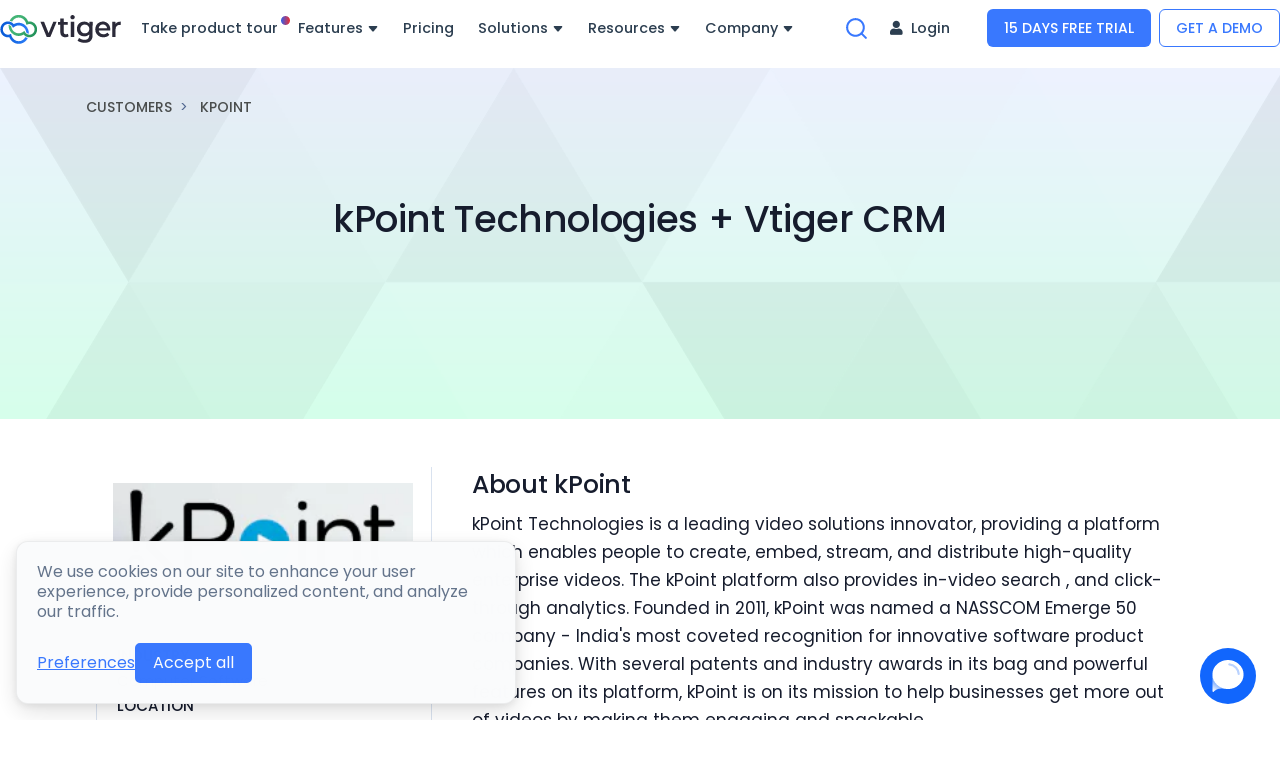

--- FILE ---
content_type: text/html; charset=utf-8
request_url: https://www.vtiger.com/customers/kpoint-case-study/
body_size: 21145
content:
<!doctype html>

<html lang="en">
<head>
    <!-- Google optmize -->
  <!--  -->

  


  <!-- Google Tag Manager -->
<script>(function(w,d,s,l,i){w[l]=w[l]||[];w[l].push({'gtm.start':
new Date().getTime(),event:'gtm.js'});var f=d.getElementsByTagName(s)[0],
j=d.createElement(s),dl=l!='dataLayer'?'&l='+l:'';j.async=true;j.src=
'https://www.googletagmanager.com/gtm.js?id='+i+dl;f.parentNode.insertBefore(j,f);
})(window,document,'script','dataLayer','GTM-KQDHBG');</script>

<!-- End Google Tag Manager -->



  <!-- Page title -->
  <title> kPoint Case Study | Vtiger CRM </title>
  
  <!-- Available languages -->
  
    
        
            <link rel="alternate" hreflang="en" href="https://www.vtiger.com/customers/kpoint-case-study/" /> 
            
    

    
        
            <link rel="alternate" hreflang="fr" href="https://www.vtiger.com/fr/customers/kpoint-case-study/" /> 
                
    

    
        
            <link rel="alternate" hreflang="es" href="https://www.vtiger.com/es/customers/kpoint-case-study/" /> 
                
    

    
        
            <link rel="alternate" hreflang="it" href="https://www.vtiger.com/it/customers/kpoint-case-study/" /> 
                
    

    
        
            <link rel="alternate" hreflang="de" href="https://www.vtiger.com/de/customers/kpoint-case-study/" /> 
                
    

    
        
            <link rel="alternate" hreflang="vi" href="https://www.vtiger.com/vi/customers/kpoint-case-study/" /> 
                
    

    
        
            <link rel="alternate" hreflang="ru" href="https://www.vtiger.com/ru/customers/kpoint-case-study/" /> 
                
    

    
        
            <link rel="alternate" hreflang="pt" href="https://www.vtiger.com/pt/customers/kpoint-case-study/" /> 
                
    

    
        
            <link rel="alternate" hreflang="ar" href="https://www.vtiger.com/ar/customers/kpoint-case-study/" /> 
                
    

    
        
            <link rel="alternate" hreflang="bg" href="https://www.vtiger.com/bg/customers/kpoint-case-study/" /> 
                
    

    
        
            <link rel="alternate" hreflang="zh-CN" href="https://www.vtiger.com/zh-CN/customers/kpoint-case-study/" /> 
                
    

    
        
            <link rel="alternate" hreflang="zh-TW" href="https://www.vtiger.com/zh-TW/customers/kpoint-case-study/" /> 
                
    

    
        
            <link rel="alternate" hreflang="hr" href="https://www.vtiger.com/hr/customers/kpoint-case-study/" /> 
                
    

    
        
            <link rel="alternate" hreflang="nl" href="https://www.vtiger.com/nl/customers/kpoint-case-study/" /> 
                
    

    
        
            <link rel="alternate" hreflang="id" href="https://www.vtiger.com/id/customers/kpoint-case-study/" /> 
                
    

    
        
            <link rel="alternate" hreflang="ja" href="https://www.vtiger.com/ja/customers/kpoint-case-study/" /> 
                
    

    
        
            <link rel="alternate" hreflang="pl" href="https://www.vtiger.com/pl/customers/kpoint-case-study/" /> 
                
    

    
        
            <link rel="alternate" hreflang="sk" href="https://www.vtiger.com/sk/customers/kpoint-case-study/" /> 
                
    

    
        
            <link rel="alternate" hreflang="sv" href="https://www.vtiger.com/sv/customers/kpoint-case-study/" /> 
                
    

    
        
            <link rel="alternate" hreflang="he" href="https://www.vtiger.com/he/customers/kpoint-case-study/" /> 
                
    

    
        
            <link rel="alternate" hreflang="tr" href="https://www.vtiger.com/tr/customers/kpoint-case-study/" /> 
                
    

    
            <link rel="alternate" hreflang="x-default" href="https://www.vtiger.com/customers/kpoint-case-study/" /> 
           
                    

  <!-- Meta Description -->
  
  <meta name="description" content="">
  
  <!-- Canonical link -->
  
    <link rel="canonical" href="https://www.vtiger.com/customers/kpoint-case-study/" />
  
  <!-- Meta Robots -->
  
  <!-- Markup schema -->
  


    <link rel="stylesheet" id="vtiger-consent-manager-css" href="https://d235vx86g2jtce.cloudfront.net/vtiger/static/assets/consent/vtiger-consent-manager_v1.min.css">
  <script src="https://d235vx86g2jtce.cloudfront.net/vtiger/static/assets/consent/vtiger-consent-manager_v1.min.js"></script>

  
  <!-- Required meta tags -->
<meta charset="utf-8" />
<meta name="viewport" content="width=device-width, initial-scale=1, shrink-to-fit=no" />



<link rel='preconnect' href='https://fonts.gstatic.com' crossorigin>

<link rel='preload' as='style' href='https://fonts.googleapis.com/css2?family=Poppins:ital,wght@0,300;0,400;0,500;1,400&display=swap'>
<link rel='stylesheet' href='https://fonts.googleapis.com/css2?family=Poppins:ital,wght@0,300;0,400;0,500;1,400&display=swap'>
<link rel="stylesheet" as="style" href="https://d235vx86g2jtce.cloudfront.net/vtiger/static/assets/css/theme_v4.min.css?_external=True&t=1749211764 "/>

















<style>
#websense-chat-prelauncher{
        z-index:200!important;
}

</style>

</head>


<body>

  
  
<svg style="position: absolute; width: 0; height: 0; overflow: hidden" version="1.1" xmlns="http://www.w3.org/2000/svg" xmlns:xlink="http://www.w3.org/1999/xlink">
    <defs>
      <symbol id="icon-menu1" viewBox="0 0 24 24">
        <path d="M3 13h18c0.552 0 1-0.448 1-1s-0.448-1-1-1h-18c-0.552 0-1 0.448-1 1s0.448 1 1 1zM3 7h18c0.552 0 1-0.448 1-1s-0.448-1-1-1h-18c-0.552 0-1 0.448-1 1s0.448 1 1 1zM3 19h18c0.552 0 1-0.448 1-1s-0.448-1-1-1h-18c-0.552 0-1 0.448-1 1s0.448 1 1 1z"></path>
      </symbol>

      <symbol id="icon-arrow-right" viewBox="0 0 24 24">
        <path d="M11.293 5.707l5.293 5.293h-11.586c-0.552 0-1 0.448-1 1s0.448 1 1 1h11.586l-5.293 5.293c-0.391 0.391-0.391 1.024 0 1.414s1.024 0.391 1.414 0l7-7c0.092-0.092 0.166-0.202 0.217-0.324 0.101-0.245 0.101-0.521 0-0.766-0.049-0.118-0.121-0.228-0.217-0.324l-7-7c-0.391-0.391-1.024-0.391-1.414 0s-0.391 1.024 0 1.414z"></path>
      </symbol>   

      <symbol id="icon-mail" viewBox="0 0 24 24">
        <path d="M3 7.921l8.427 5.899c0.34 0.235 0.795 0.246 1.147 0l8.426-5.899v10.079c0 0.272-0.11 0.521-0.295 0.705s-0.433 0.295-0.705 0.295h-16c-0.272 0-0.521-0.11-0.705-0.295s-0.295-0.433-0.295-0.705zM1 5.983c0 0.010 0 0.020 0 0.030v11.987c0 0.828 0.34 1.579 0.88 2.12s1.292 0.88 2.12 0.88h16c0.828 0 1.579-0.34 2.12-0.88s0.88-1.292 0.88-2.12v-11.988c0-0.010 0-0.020 0-0.030-0.005-0.821-0.343-1.565-0.88-2.102-0.541-0.54-1.292-0.88-2.12-0.88h-16c-0.828 0-1.579 0.34-2.12 0.88-0.537 0.537-0.875 1.281-0.88 2.103zM20.894 5.554l-8.894 6.225-8.894-6.225c0.048-0.096 0.112-0.183 0.188-0.259 0.185-0.185 0.434-0.295 0.706-0.295h16c0.272 0 0.521 0.11 0.705 0.295 0.076 0.076 0.14 0.164 0.188 0.259z"></path>
      </symbol>

      <symbol id="icon-chevron-right" viewBox="0 0 24 24">
        <path d="M9.707 18.707l6-6c0.391-0.391 0.391-1.024 0-1.414l-6-6c-0.391-0.391-1.024-0.391-1.414 0s-0.391 1.024 0 1.414l5.293 5.293-5.293 5.293c-0.391 0.391-0.391 1.024 0 1.414s1.024 0.391 1.414 0z"></path>
      </symbol>  

      <symbol id="icon-chevron-down1" viewBox="0 0 24 24">
        <path d="M5.293 9.707l6 6c0.391 0.391 1.024 0.391 1.414 0l6-6c0.391-0.391 0.391-1.024 0-1.414s-1.024-0.391-1.414 0l-5.293 5.293-5.293-5.293c-0.391-0.391-1.024-0.391-1.414 0s-0.391 1.024 0 1.414z"></path>
      </symbol> 

      <symbol id="icon-play1" viewBox="0 0 22 28">
      <path d="M21.625 14.484l-20.75 11.531c-0.484 0.266-0.875 0.031-0.875-0.516v-23c0-0.547 0.391-0.781 0.875-0.516l20.75 11.531c0.484 0.266 0.484 0.703 0 0.969z"></path>
      </symbol>

      <symbol id="icon-calendar-o" viewBox="0 0 26 28">
      <path d="M2 26h22v-16h-22v16zM8 7v-4.5c0-0.281-0.219-0.5-0.5-0.5h-1c-0.281 0-0.5 0.219-0.5 0.5v4.5c0 0.281 0.219 0.5 0.5 0.5h1c0.281 0 0.5-0.219 0.5-0.5zM20 7v-4.5c0-0.281-0.219-0.5-0.5-0.5h-1c-0.281 0-0.5 0.219-0.5 0.5v4.5c0 0.281 0.219 0.5 0.5 0.5h1c0.281 0 0.5-0.219 0.5-0.5zM26 6v20c0 1.094-0.906 2-2 2h-22c-1.094 0-2-0.906-2-2v-20c0-1.094 0.906-2 2-2h2v-1.5c0-1.375 1.125-2.5 2.5-2.5h1c1.375 0 2.5 1.125 2.5 2.5v1.5h6v-1.5c0-1.375 1.125-2.5 2.5-2.5h1c1.375 0 2.5 1.125 2.5 2.5v1.5h2c1.094 0 2 0.906 2 2z"></path>
      </symbol>

      <symbol id="icon-calendar" viewBox="0 0 24 24">
      <path d="M7 2v1h-2c-0.828 0-1.58 0.337-2.121 0.879s-0.879 1.293-0.879 2.121v14c0 0.828 0.337 1.58 0.879 2.121s1.293 0.879 2.121 0.879h14c0.828 0 1.58-0.337 2.121-0.879s0.879-1.293 0.879-2.121v-14c0-0.828-0.337-1.58-0.879-2.121s-1.293-0.879-2.121-0.879h-2v-1c0-0.552-0.448-1-1-1s-1 0.448-1 1v1h-6v-1c0-0.552-0.448-1-1-1s-1 0.448-1 1zM20 9h-16v-3c0-0.276 0.111-0.525 0.293-0.707s0.431-0.293 0.707-0.293h2v1c0 0.552 0.448 1 1 1s1-0.448 1-1v-1h6v1c0 0.552 0.448 1 1 1s1-0.448 1-1v-1h2c0.276 0 0.525 0.111 0.707 0.293s0.293 0.431 0.293 0.707zM4 11h16v9c0 0.276-0.111 0.525-0.293 0.707s-0.431 0.293-0.707 0.293h-14c-0.276 0-0.525-0.111-0.707-0.293s-0.293-0.431-0.293-0.707z"></path>
      </symbol>

      <symbol id="icon-info" viewBox="0 0 24 24">
      <path d="M23 12c0-3.037-1.232-5.789-3.222-7.778s-4.741-3.222-7.778-3.222-5.789 1.232-7.778 3.222-3.222 4.741-3.222 7.778 1.232 5.789 3.222 7.778 4.741 3.222 7.778 3.222 5.789-1.232 7.778-3.222 3.222-4.741 3.222-7.778zM21 12c0 2.486-1.006 4.734-2.636 6.364s-3.878 2.636-6.364 2.636-4.734-1.006-6.364-2.636-2.636-3.878-2.636-6.364 1.006-4.734 2.636-6.364 3.878-2.636 6.364-2.636 4.734 1.006 6.364 2.636 2.636 3.878 2.636 6.364zM13 16v-4c0-0.552-0.448-1-1-1s-1 0.448-1 1v4c0 0.552 0.448 1 1 1s1-0.448 1-1zM12 9c0.552 0 1-0.448 1-1s-0.448-1-1-1-1 0.448-1 1 0.448 1 1 1z"></path>
      </symbol>

      <symbol id="icon-phone-call" viewBox="0 0 24 24">
      <path d="M14.859 5.981c0.943 0.184 1.74 0.683 2.31 1.374 0.42 0.51 0.716 1.124 0.852 1.793 0.109 0.541 0.637 0.891 1.178 0.782s0.891-0.637 0.782-1.178c-0.2-0.992-0.64-1.907-1.269-2.669-0.854-1.036-2.057-1.789-3.47-2.064-0.542-0.106-1.067 0.248-1.173 0.79s0.248 1.067 0.79 1.173zM14.94 1.994c2 0.222 3.743 1.162 5.005 2.544 1.118 1.224 1.858 2.794 2.062 4.519 0.065 0.548 0.562 0.941 1.11 0.876s0.941-0.562 0.876-1.11c-0.253-2.147-1.176-4.106-2.571-5.634-1.578-1.728-3.762-2.906-6.261-3.183-0.549-0.061-1.043 0.335-1.104 0.883s0.335 1.043 0.883 1.104zM23 16.92c0.016-0.714-0.236-1.404-0.673-1.943-0.46-0.566-1.129-0.967-1.925-1.080-0.8-0.098-1.695-0.314-2.586-0.646-0.433-0.159-0.893-0.218-1.344-0.174-0.663 0.064-1.307 0.349-1.819 0.855l-0.72 0.72c-1.77-1.117-3.36-2.667-4.583-4.589l0.726-0.726c0.322-0.33 0.563-0.726 0.707-1.156 0.212-0.632 0.214-1.336-0.039-2.011-0.289-0.753-0.518-1.644-0.644-2.595-0.104-0.714-0.456-1.345-0.963-1.804-0.539-0.486-1.256-0.779-2.027-0.771h-2.996c-0.088 0-0.182 0.004-0.273 0.012-0.824 0.075-1.542 0.478-2.033 1.066s-0.758 1.367-0.683 2.199c0.3 3.076 1.365 6.243 3.216 9.102 1.502 2.413 3.648 4.623 6.298 6.306 2.568 1.697 5.684 2.862 9.086 3.231 0.092 0.009 0.191 0.013 0.288 0.013 0.828-0.003 1.578-0.343 2.118-0.887s0.873-1.297 0.87-2.121zM21 16.92v3c0.001 0.28-0.109 0.53-0.29 0.712s-0.429 0.295-0.706 0.296c-3.149-0.336-5.961-1.391-8.263-2.912-2.428-1.543-4.359-3.537-5.702-5.694-1.697-2.62-2.655-5.481-2.924-8.238-0.024-0.268 0.064-0.526 0.229-0.724s0.403-0.33 0.678-0.355l3.088-0.005c0.271-0.003 0.507 0.094 0.687 0.256 0.17 0.154 0.288 0.366 0.323 0.608 0.142 1.072 0.408 2.117 0.757 3.025 0.081 0.216 0.080 0.447 0.010 0.658-0.049 0.145-0.131 0.281-0.242 0.395l-1.262 1.261c-0.324 0.324-0.379 0.814-0.162 1.201 1.584 2.785 3.839 4.957 6.381 6.378 0.397 0.222 0.882 0.144 1.195-0.166l1.27-1.27c0.166-0.164 0.377-0.257 0.598-0.279 0.152-0.015 0.31 0.005 0.459 0.060 1.022 0.381 2.070 0.636 3.034 0.754 0.241 0.034 0.462 0.166 0.615 0.355 0.147 0.181 0.231 0.412 0.226 0.682z"></path>
      </symbol>

      <symbol id="icon-check-circle" viewBox="0 0 24 24">
      <path d="M21 11.080v0.92c-0.001 2.485-1.009 4.733-2.64 6.362s-3.88 2.634-6.365 2.632-4.734-1.009-6.362-2.64-2.634-3.879-2.633-6.365 1.009-4.733 2.64-6.362 3.88-2.634 6.365-2.633c1.33 0.001 2.586 0.289 3.649 0.775 0.502 0.23 1.096 0.008 1.325-0.494s0.008-1.096-0.494-1.325c-1.327-0.606-2.866-0.955-4.479-0.956-3.037-0.002-5.789 1.229-7.78 3.217s-3.224 4.74-3.226 7.777 1.229 5.789 3.217 7.78 4.739 3.225 7.776 3.226 5.789-1.229 7.78-3.217 3.225-4.739 3.227-7.777v-0.92c0-0.552-0.448-1-1-1s-1 0.448-1 1zM21.293 3.293l-9.293 9.302-2.293-2.292c-0.391-0.391-1.024-0.391-1.414 0s-0.391 1.024 0 1.414l3 3c0.391 0.391 1.024 0.39 1.415 0l10-10.010c0.39-0.391 0.39-1.024-0.001-1.414s-1.024-0.39-1.414 0.001z"></path>
      </symbol>

      <symbol id="icon-align-left" viewBox="0 0 24 24">
      <path d="M17 9h-14c-0.552 0-1 0.448-1 1s0.448 1 1 1h14c0.552 0 1-0.448 1-1s-0.448-1-1-1zM21 5h-18c-0.552 0-1 0.448-1 1s0.448 1 1 1h18c0.552 0 1-0.448 1-1s-0.448-1-1-1zM21 13h-18c-0.552 0-1 0.448-1 1s0.448 1 1 1h18c0.552 0 1-0.448 1-1s-0.448-1-1-1zM17 17h-14c-0.552 0-1 0.448-1 1s0.448 1 1 1h14c0.552 0 1-0.448 1-1s-0.448-1-1-1z"></path>
      </symbol>

      <symbol id="icon-file" viewBox="0 0 24 24">
      <path d="M17.586 8h-3.586v-3.586zM20.707 8.293l-7-7c-0.092-0.092-0.202-0.166-0.324-0.217s-0.253-0.076-0.383-0.076h-7c-0.828 0-1.58 0.337-2.121 0.879s-0.879 1.293-0.879 2.121v16c0 0.828 0.337 1.58 0.879 2.121s1.293 0.879 2.121 0.879h12c0.828 0 1.58-0.337 2.121-0.879s0.879-1.293 0.879-2.121v-11c0-0.276-0.112-0.526-0.293-0.707zM12 3v6c0 0.552 0.448 1 1 1h6v10c0 0.276-0.111 0.525-0.293 0.707s-0.431 0.293-0.707 0.293h-12c-0.276 0-0.525-0.111-0.707-0.293s-0.293-0.431-0.293-0.707v-16c0-0.276 0.111-0.525 0.293-0.707s0.431-0.293 0.707-0.293z"></path>
      </symbol>

      <symbol id="icon-play" viewBox="0 0 24 24">
      <path d="M5.541 2.159c-0.153-0.1-0.34-0.159-0.541-0.159-0.552 0-1 0.448-1 1v18c-0.001 0.182 0.050 0.372 0.159 0.541 0.299 0.465 0.917 0.599 1.382 0.3l14-9c0.114-0.072 0.219-0.174 0.3-0.3 0.299-0.465 0.164-1.083-0.3-1.382zM6 4.832l11.151 7.168-11.151 7.168z"></path>
      </symbol>

      <symbol id="icon-square" viewBox="0 0 24 24">
      <path d="M5 2c-0.828 0-1.58 0.337-2.121 0.879s-0.879 1.293-0.879 2.121v14c0 0.828 0.337 1.58 0.879 2.121s1.293 0.879 2.121 0.879h14c0.828 0 1.58-0.337 2.121-0.879s0.879-1.293 0.879-2.121v-14c0-0.828-0.337-1.58-0.879-2.121s-1.293-0.879-2.121-0.879zM5 4h14c0.276 0 0.525 0.111 0.707 0.293s0.293 0.431 0.293 0.707v14c0 0.276-0.111 0.525-0.293 0.707s-0.431 0.293-0.707 0.293h-14c-0.276 0-0.525-0.111-0.707-0.293s-0.293-0.431-0.293-0.707v-14c0-0.276 0.111-0.525 0.293-0.707s0.431-0.293 0.707-0.293z"></path>
      </symbol>

      <symbol id="icon-users" viewBox="0 0 24 24">
      <path d="M18 21v-2c0-1.38-0.561-2.632-1.464-3.536s-2.156-1.464-3.536-1.464h-8c-1.38 0-2.632 0.561-3.536 1.464s-1.464 2.156-1.464 3.536v2c0 0.552 0.448 1 1 1s1-0.448 1-1v-2c0-0.829 0.335-1.577 0.879-2.121s1.292-0.879 2.121-0.879h8c0.829 0 1.577 0.335 2.121 0.879s0.879 1.292 0.879 2.121v2c0 0.552 0.448 1 1 1s1-0.448 1-1zM14 7c0-1.38-0.561-2.632-1.464-3.536s-2.156-1.464-3.536-1.464-2.632 0.561-3.536 1.464-1.464 2.156-1.464 3.536 0.561 2.632 1.464 3.536 2.156 1.464 3.536 1.464 2.632-0.561 3.536-1.464 1.464-2.156 1.464-3.536zM12 7c0 0.829-0.335 1.577-0.879 2.121s-1.292 0.879-2.121 0.879-1.577-0.335-2.121-0.879-0.879-1.292-0.879-2.121 0.335-1.577 0.879-2.121 1.292-0.879 2.121-0.879 1.577 0.335 2.121 0.879 0.879 1.292 0.879 2.121zM24 21v-2c-0.001-1.245-0.457-2.385-1.215-3.261-0.652-0.753-1.528-1.311-2.529-1.576-0.534-0.141-1.081 0.177-1.222 0.711s0.177 1.081 0.711 1.222c0.607 0.161 1.136 0.498 1.528 0.952 0.454 0.526 0.726 1.206 0.727 1.952v2c0 0.552 0.448 1 1 1s1-0.448 1-1zM15.752 4.099c0.803 0.206 1.445 0.715 1.837 1.377s0.531 1.47 0.325 2.273c-0.176 0.688-0.575 1.256-1.105 1.652-0.314 0.235-0.675 0.409-1.063 0.511-0.534 0.14-0.854 0.687-0.713 1.221s0.687 0.854 1.221 0.713c0.637-0.167 1.232-0.455 1.752-0.844 0.884-0.66 1.552-1.613 1.845-2.758 0.342-1.337 0.11-2.689-0.542-3.788s-1.725-1.953-3.062-2.296c-0.535-0.137-1.080 0.186-1.217 0.721s0.186 1.080 0.721 1.217z"></path>
      </symbol>

      <symbol id="icon-search" viewBox="0 0 24 24">
      <path d="M16.041 15.856c-0.034 0.026-0.067 0.055-0.099 0.087s-0.060 0.064-0.087 0.099c-1.258 1.213-2.969 1.958-4.855 1.958-1.933 0-3.682-0.782-4.95-2.050s-2.050-3.017-2.050-4.95 0.782-3.682 2.050-4.95 3.017-2.050 4.95-2.050 3.682 0.782 4.95 2.050 2.050 3.017 2.050 4.95c0 1.886-0.745 3.597-1.959 4.856zM21.707 20.293l-3.675-3.675c1.231-1.54 1.968-3.493 1.968-5.618 0-2.485-1.008-4.736-2.636-6.364s-3.879-2.636-6.364-2.636-4.736 1.008-6.364 2.636-2.636 3.879-2.636 6.364 1.008 4.736 2.636 6.364 3.879 2.636 6.364 2.636c2.125 0 4.078-0.737 5.618-1.968l3.675 3.675c0.391 0.391 1.024 0.391 1.414 0s0.391-1.024 0-1.414z"></path>
      </symbol>

      <symbol id="icon-play-circle" viewBox="0 0 24 24">
      <path d="M23 12c0-3.037-1.232-5.789-3.222-7.778s-4.741-3.222-7.778-3.222-5.789 1.232-7.778 3.222-3.222 4.741-3.222 7.778 1.232 5.789 3.222 7.778 4.741 3.222 7.778 3.222 5.789-1.232 7.778-3.222 3.222-4.741 3.222-7.778zM21 12c0 2.486-1.006 4.734-2.636 6.364s-3.878 2.636-6.364 2.636-4.734-1.006-6.364-2.636-2.636-3.878-2.636-6.364 1.006-4.734 2.636-6.364 3.878-2.636 6.364-2.636 4.734 1.006 6.364 2.636 2.636 3.878 2.636 6.364zM10.555 7.168c-0.156-0.105-0.348-0.168-0.555-0.168-0.552 0-1 0.448-1 1v8c-0.001 0.188 0.053 0.383 0.168 0.555 0.306 0.46 0.927 0.584 1.387 0.277l6-4c0.103-0.068 0.2-0.162 0.277-0.277 0.306-0.46 0.182-1.080-0.277-1.387zM11 9.869l3.197 2.131-3.197 2.131z"></path>
      </symbol>

      <symbol id="icon-check" viewBox="0 0 28 28">
      <path d="M26.109 8.844c0 0.391-0.156 0.781-0.438 1.062l-13.438 13.438c-0.281 0.281-0.672 0.438-1.062 0.438s-0.781-0.156-1.062-0.438l-7.781-7.781c-0.281-0.281-0.438-0.672-0.438-1.062s0.156-0.781 0.438-1.062l2.125-2.125c0.281-0.281 0.672-0.438 1.062-0.438s0.781 0.156 1.062 0.438l4.594 4.609 10.25-10.266c0.281-0.281 0.672-0.438 1.062-0.438s0.781 0.156 1.062 0.438l2.125 2.125c0.281 0.281 0.438 0.672 0.438 1.062z"></path>
      </symbol>    

    <symbol id="icon-check1" viewBox="0 0 24 24">
    <path d="M19.293 5.293l-10.293 10.293-4.293-4.293c-0.391-0.391-1.024-0.391-1.414 0s-0.391 1.024 0 1.414l5 5c0.391 0.391 1.024 0.391 1.414 0l11-11c0.391-0.391 0.391-1.024 0-1.414s-1.024-0.391-1.414 0z"></path>
    </symbol>

    <symbol id="icon-circle" viewBox="0 0 24 28">
    <path d="M24 14c0 6.625-5.375 12-12 12s-12-5.375-12-12 5.375-12 12-12 12 5.375 12 12z"></path>
    </symbol>        

    <symbol id="icon-x" viewBox="0 0 24 24">
    <path d="M5.293 6.707l5.293 5.293-5.293 5.293c-0.391 0.391-0.391 1.024 0 1.414s1.024 0.391 1.414 0l5.293-5.293 5.293 5.293c0.391 0.391 1.024 0.391 1.414 0s0.391-1.024 0-1.414l-5.293-5.293 5.293-5.293c0.391-0.391 0.391-1.024 0-1.414s-1.024-0.391-1.414 0l-5.293 5.293-5.293-5.293c-0.391-0.391-1.024-0.391-1.414 0s-0.391 1.024 0 1.414z"></path>
    </symbol>

    <symbol id="icon-minus" viewBox="0 0 24 24">
    <path d="M5 13h14c0.552 0 1-0.448 1-1s-0.448-1-1-1h-14c-0.552 0-1 0.448-1 1s0.448 1 1 1z"></path>
    </symbol>    

    <symbol id="icon-user-check" viewBox="0 0 24 24">
    <path d="M17 21v-2c0-1.38-0.561-2.632-1.464-3.536s-2.156-1.464-3.536-1.464h-7c-1.38 0-2.632 0.561-3.536 1.464s-1.464 2.156-1.464 3.536v2c0 0.552 0.448 1 1 1s1-0.448 1-1v-2c0-0.829 0.335-1.577 0.879-2.121s1.292-0.879 2.121-0.879h7c0.829 0 1.577 0.335 2.121 0.879s0.879 1.292 0.879 2.121v2c0 0.552 0.448 1 1 1s1-0.448 1-1zM13.5 7c0-1.38-0.561-2.632-1.464-3.536s-2.156-1.464-3.536-1.464-2.632 0.561-3.536 1.464-1.464 2.156-1.464 3.536 0.561 2.632 1.464 3.536 2.156 1.464 3.536 1.464 2.632-0.561 3.536-1.464 1.464-2.156 1.464-3.536zM11.5 7c0 0.829-0.335 1.577-0.879 2.121s-1.292 0.879-2.121 0.879-1.577-0.335-2.121-0.879-0.879-1.292-0.879-2.121 0.335-1.577 0.879-2.121 1.292-0.879 2.121-0.879 1.577 0.335 2.121 0.879 0.879 1.292 0.879 2.121zM16.293 11.707l2 2c0.391 0.391 1.024 0.391 1.414 0l4-4c0.391-0.391 0.391-1.024 0-1.414s-1.024-0.391-1.414 0l-3.293 3.293-1.293-1.293c-0.391-0.391-1.024-0.391-1.414 0s-0.391 1.024 0 1.414z"></path>
    </symbol>

    <symbol id="icon-check-circle" viewBox="0 0 24 24">
    <path d="M21 11.080v0.92c-0.001 2.485-1.009 4.733-2.64 6.362s-3.88 2.634-6.365 2.632-4.734-1.009-6.362-2.64-2.634-3.879-2.633-6.365 1.009-4.733 2.64-6.362 3.88-2.634 6.365-2.633c1.33 0.001 2.586 0.289 3.649 0.775 0.502 0.23 1.096 0.008 1.325-0.494s0.008-1.096-0.494-1.325c-1.327-0.606-2.866-0.955-4.479-0.956-3.037-0.002-5.789 1.229-7.78 3.217s-3.224 4.74-3.226 7.777 1.229 5.789 3.217 7.78 4.739 3.225 7.776 3.226 5.789-1.229 7.78-3.217 3.225-4.739 3.227-7.777v-0.92c0-0.552-0.448-1-1-1s-1 0.448-1 1zM21.293 3.293l-9.293 9.302-2.293-2.292c-0.391-0.391-1.024-0.391-1.414 0s-0.391 1.024 0 1.414l3 3c0.391 0.391 1.024 0.39 1.415 0l10-10.010c0.39-0.391 0.39-1.024-0.001-1.414s-1.024-0.39-1.414 0.001z"></path>
    </symbol> 

    <symbol id="icon-copyright" viewBox="0 0 24 28">
    <path d="M17.969 16.781v1.703c0 2.203-3.516 3.016-5.719 3.016-4.281 0-7.5-3.266-7.5-7.578 0-4.234 3.187-7.422 7.422-7.422 1.547 0 5.594 0.547 5.594 3.031v1.703c0 0.141-0.109 0.25-0.25 0.25h-1.844c-0.141 0-0.25-0.109-0.25-0.25v-1.094c0-0.984-1.891-1.437-3.172-1.437-2.922 0-4.953 2.109-4.953 5.141 0 3.141 2.125 5.437 5.078 5.437 1.125 0 3.25-0.422 3.25-1.406v-1.094c0-0.141 0.109-0.25 0.234-0.25h1.859c0.125 0 0.25 0.109 0.25 0.25zM12 4c-5.516 0-10 4.484-10 10s4.484 10 10 10 10-4.484 10-10-4.484-10-10-10zM24 14c0 6.625-5.375 12-12 12s-12-5.375-12-12 5.375-12 12-12v0c6.625 0 12 5.375 12 12z"></path>
    </symbol>  

    <symbol id="icon-arrow-up-right" viewBox="0 0 24 24">
    <path d="M7 8h7.586l-8.293 8.293c-0.391 0.391-0.391 1.024 0 1.414s1.024 0.391 1.414 0l8.293-8.293v7.586c0 0.552 0.448 1 1 1s1-0.448 1-1v-10c0-0.136-0.027-0.265-0.076-0.383s-0.121-0.228-0.216-0.323c-0.001-0.001-0.001-0.001-0.002-0.002-0.092-0.092-0.202-0.166-0.323-0.216-0.118-0.049-0.247-0.076-0.383-0.076h-10c-0.552 0-1 0.448-1 1s0.448 1 1 1z"></path>
    </symbol>         
    </defs>
</svg>

  <!-- Google Tag Manager (noscript) -->
<noscript><iframe src="https://www.googletagmanager.com/ns.html?id=GTM-KQDHBG"
height="0" width="0" style="display:none;visibility:hidden"></iframe></noscript>
<!-- End Google Tag Manager (noscript) -->
  <!-- banner -->
  
  


<style>
.green-text{
    background-color: #009754;
    color: white;
    top:-2px!important;
    padding:10px!important
}
#smartWebBanner a span.green-text{
    font-size: 90%!important;
}
</style>

  


  


  <!-- top navigation bar -->
      <link rel='preload' as='style' href='https://fonts.googleapis.com/css2?family=Poppins:ital,wght@0,300;0,400;0,500;1,400&display=swap'>
    <link rel='stylesheet' href='https://fonts.googleapis.com/css2?family=Poppins:ital,wght@0,300;0,400;0,500;1,400&display=swap'>
    <link rel="stylesheet" as="style" href="https://d235vx86g2jtce.cloudfront.net/vtiger/static/assets/css/theme_v4.min.css?t=1621518136 "/>
    <link rel="stylesheet" as="style" href="https://d235vx86g2jtce.cloudfront.net/vtiger/static/assets/css/styles_v4.min.css?t=1621518136" media="none" onload="if(media!='all')media='all'"/>
    <link rel="stylesheet" href="https://cdnjs.cloudflare.com/ajax/libs/font-awesome/5.15.4/css/all.min.css">

<style>
  @media (min-width:932px) and (max-width:1250px){
    .custom-nav-bar-heading-font-size{
      font-size: 14px!important;
    }
  }
  .dropdown-item.active, .dropdown-item:active{
    background-color: transparent !important;
    color: #007bff !important;  
  }
    .vtnav-main-container,
    .vtnav-main-container .vtnav-navbar-wrapper {
        background-color: transparent !important;
        transition: background-color 0.3s ease-in-out, box-shadow 0.3s ease-in-out;
    }
    .font-size-sixfive {
        font-size: 0.65rem !important;
    }
    .font-size-eight {
        font-size: 0.8rem !important;
    }
    .custom-lift:focus,
    .custom-lift:hover {
        transform: translate3d(0, -3px, 0);
    }
    .custom-lift-lg:focus,
    .custom-lift-lg:hover {
        transform: translate3d(0, -5px, 0);
    }
    .custom-login:hover {
        border-bottom: 3px solid #3978fe !important;
    }
    .font-size-md {
        font-size: 1.5rem !important;
    }
    .nav-link-min-width {
        min-width: 157px !important;
    }
    .font-size-custom-sm {
        color: #506690 !important;
    }
    .custom-nav-bar-font-size,
    .custom-nav-bar-heading-font-size {
        font-weight: 500 !important;
    }
    .custom-nav-bar-font-size:hover {
        color: #007bff !important;
    }
    @media (min-width: 1250px) {
        .custom-nav-bar-font-size,
        .font-size-custom-sm {
            font-size: 0.85rem !important;
        }
        .custom-nav-bar-heading-font-size {
            font-size: 0.9rem !important;
        }
    }
    .vtnav-main-container .vtnav-navbar-wrapper {
        box-shadow: none !important;
    }
    .vtnav-main-container.vtnav-scrolled {
        position: fixed;
        top: 0;
        left: 0;
        width: 100%;
        z-index: 1025;
    }
    .vtnav-main-container.vtnav-scrolled .vtnav-navbar-wrapper {
        background-color: #fff !important;
        box-shadow: 0 0.25rem 0.5rem rgba(0, 0, 0, 0.1) !important;
    }
    .vtnav-multi-level,
    .vtnav-secondary-level {
        position: relative;
    }
    .navbar-nav .nav-item + .nav-item {
        border-top: none !important;
    }
    .vtnav-hamburger-icon {
        display: flex;
        align-items: center;
        justify-content: center;
    }
    .vtnav-toggler-icon-custom {
        background-image: none;
        position: relative;
        width: 22px;
        height: 18px;
        display: inline-block;
        vertical-align: middle;
    }
    .vtnav-toggler-icon-custom span,
    .vtnav-toggler-icon-custom::after,
    .vtnav-toggler-icon-custom::before {
        background-color: #333;
        border-radius: 2px;
        content: "";
        display: block;
        height: 2px;
        left: 0;
        position: absolute;
        width: 100%;
        transition: 0.3s;
    }
    .vtnav-toggler-icon-custom span {
        top: 8px;
    }
    .vtnav-toggler-icon-custom::before {
        top: 0;
    }
    .vtnav-toggler-icon-custom::after {
        top: 16px;
    }
    .navbar-toggler[aria-expanded="true"] .vtnav-toggler-icon-custom::before {
        transform: translateY(8px) rotate(45deg);
    }
    .navbar-toggler[aria-expanded="true"] .vtnav-toggler-icon-custom span {
        opacity: 0;
    }
    .navbar-toggler[aria-expanded="true"] .vtnav-toggler-icon-custom::after {
        transform: translateY(-8px) rotate(-45deg);
    }
    .navbar-brand img {
        max-height: 36px;
        vertical-align: middle;
    }
    .vtnav-product-tour {
        display: inline-flex;
        align-items: center;
    }
    .vtnav-tour-dot {
        width: 8px;
        height: 8px;
        display: inline-block;
        border-radius: 50%;
        background: linear-gradient(90deg, #335eea 0, #f02e2e 100%);
        margin-left: 6px;
    }
    .vtnav-search-popup {
        position: fixed;
        top: 0;
        left: 0;
        width: 100%;
        height: 100%;
        background-color: rgba(0, 0, 0, 0.5);
        z-index: 1050;
        display: none;
        align-items: center;
        justify-content: center;
    }
    .vtnav-search-content {
        background-color: #fff;
        padding: 2rem;
        border-radius: 0.5rem;
        width: 90%;
        max-width: 600px;
        position: relative;
    }
    .vtnav-search-close {
        position: absolute;
        top: 10px;
        right: 15px;
        font-size: 1.5rem;
        background: 0 0;
        border: none;
        color: #555;
        cursor: pointer;
    }

    /* ====== MOBILE STYLES (HAMBURGER VIEW) ====== */
    @media (max-width: 1099.98px) {
        .navbar-expand-custom .navbar-collapse {
            display: none;
        }
        .navbar-expand-custom .vtnav-menu-open {
           display: block !important;
        }
        .d-custom-flex-up {
            display: none !important;
        }
        .d-custom-flex-down {
            display: flex !important;
        }
        .d-custom-block-down {
            display: block !important;
        }
        .vtnav-accordion-content .mega-menu-content .row {
            display: block; padding: 0;
        }
        .vtnav-accordion-content .mega-menu-content .col-lg-4,
        .vtnav-accordion-content .mega-menu-content .col-lg-6 {
            width: 100%; flex: 100%; max-width: 100%;
        }
        .vtnav-accordion-content .mega-menu-column-header {
            padding: 0.5rem 1rem 0.25rem;
            font-size: 0.85rem !important;
            font-weight: 600 !important;
            color: #555;
            text-transform: uppercase;
            letter-spacing: 0.5px;
        }
        .vtnav-accordion-content .mega-menu-column-content {
            display: block !important;
            padding-left: 1.5rem;
            padding-bottom: 0.5rem;
        }
        #navbarNav > .d-custom-block-down.p-3 > a.font-size-md[href*="log-in"] {
            border-bottom: 3px solid transparent;
            transition: border-color 0.2s ease-in-out;
        }
        #navbarNav > .d-custom-block-down.p-3 > a.font-size-md[href*="log-in"]:hover {
            border-bottom-color: #3978fe;
        }
        .pricing-nav-link {
            font-size: 1.5rem !important;
            white-space: nowrap;
            display: inline-flex;
            align-items: center;
        }
        .vtnav-multi-level > a.nav-link.dropdown-toggle {
            display: none !important;
        }
        .navbar-collapse.vtnav-menu-open {
            display: block !important;
            position: fixed; top: 0; left: 0;
            width: 100vw; height: 100vh;
            background-color: #fff;
            z-index: 1030;
            overflow-y: auto;
            padding: 70px 1.5rem 1.5rem;
        }
        .vtnav-multi-level > .dropdown-menu,
        .vtnav-tertiary-level {
            position: static;
            width: 100%;
            box-shadow: none; border: none;
            background-color: transparent;
            display: block !important;
            margin: 0; padding: 0;
            min-width: unset;
        }
        body.vtnav-body-menu-active {
            overflow: hidden;
        }
        body.vtnav-body-menu-active .navbar-toggler {
            position: fixed; top: 15px; right: 15px;
            z-index: 2999 !important;
        }
        h6.dropdown-header.vtnav-accordion-trigger {
            display: flex !important;
            justify-content: space-between;
            align-items: center;
            cursor: pointer;
            color: #333;
            padding: 0.85rem 0.5rem !important;
            margin-bottom: 0;
        }
        .vtnav-accordion-trigger::after {
            content: "▾"; font-size: 0.8em; transition: transform 0.3s;
        }
        .vtnav-accordion-trigger[aria-expanded="true"]::after {
            transform: rotate(180deg);
        }
        .vtnav-accordion-content {
            display: none;
            padding: 0.5rem 0 0.5rem 0.5rem;
        }
        .vtnav-secondary-level > a.dropdown-item:has(+ .vtnav-tertiary-level) {
            display: none !important;
        }
        .vtnav-tertiary-level {
            height: auto !important; visibility: visible !important;
            margin: 0.25rem 0 0; border-radius: 0;
            padding: 0.25rem 0 0.25rem 0.75rem;
        }
        .vtnav-tertiary-level .dropdown-header {
            display: block !important;
            padding: 0.5rem 0 0.25rem;
            font-size: 0.85rem; letter-spacing: 0.5px;
            color: #555;
        }
    }


    /* ====== DESKTOP STYLES ====== */
    @media (min-width: 1100px) {
        .navbar-expand-custom .navbar-toggler {
            display: none;
        }
        .navbar-expand-custom .navbar-collapse {
            display: flex !important;
            flex-basis: auto;
        }
        .navbar-expand-custom .navbar-nav {
            flex-direction: row;
        }
        .d-custom-flex-up {
            display: flex !important;
        }
        .d-custom-flex-down, .d-custom-block-down {
            display: none !important;
        }

        /* --- Desktop Dropdown Fixes --- */
        .vtnav-multi-level > .dropdown-menu {
            display: none;
            position: absolute;
            border-radius: 0.5rem;
            border: none;
            margin-top: 0.125rem;
            min-width: 240px;
            background-color: #fff;
            padding: 0.5rem 0;
            box-shadow: 0 0.5rem 1rem rgba(0, 0, 0, 0.15);
        }
        .vtnav-multi-level:hover > .dropdown-menu,
        .vtnav-secondary-level:hover > .vtnav-tertiary-level {
            display: block;
        }
        .vtnav-tertiary-level {
            position: absolute;
            left: 100%; top: -0.5rem;
            min-width: 240px;
            display: none;
            background-color: #fff;
            border-radius: 0.5rem;
            box-shadow: 0 0.5rem 1rem rgba(0, 0, 0, 0.15);
            z-index: 1021;
            padding: 0.5rem 0;
        }
        .vtnav-accordion-trigger::after {
            content: "";
        }
        .vtnav-accordion-content {
            display: block !important; padding: 0 !important;
        }
        .vtnav-tertiary-level .dropdown-header,
        .dropdown-menu:not(:has(.mega-menu-content)) > h6.dropdown-header.vtnav-accordion-trigger {
            display: none !important;
        }
        /* --- End Fixes --- */

        .solutions-mega-menu {
            width: 700px; left: 50%; transform: translateX(-50%);
        }
        .resources-mega-menu {
            width: 330px; left: 50%; transform: translateX(-50%);
        }
        .resources-mega-menu .mega-menu-content,
        .solutions-mega-menu .mega-menu-content {
            padding: 1rem 1rem 1rem 1.5rem;
        }
        .mega-menu-content .mega-menu-column-content .dropdown-item,
        .mega-menu-content .mega-menu-column-header {
            padding-left: 0; padding-right: 0;
        }
        .mega-menu-content .mega-menu-column-header {
            font-weight: 500; color: #212529; font-size: 0.9rem; margin-bottom: 0.5rem;
        }
        .mega-menu-content .dropdown-item {
            white-space: normal;
        }
    }
</style>
<nav class="navbar pb-3 pt-0 vtnav-main-container px-0 navbar-expand-custom" style="padding-top:0px!important ;border-bottom:none!important">
    <div class="vtnav-navbar-wrapper w-100 custom-nav-bar-padding">
        <div class="container-fluid" style="max-width:1425px!important;margin:auto!important;padding-left: 0!important;padding-right: 0!important;">
            <div class="w-100 rounded-4 px-lg-4 d-flex justify-content-between align-items-center">
                <a class="navbar-brand py-2" href="/">
                  <img src="https://vtiger-website.cdn.prismic.io/vtiger-website/dd7afe10-8740-44ec-abe2-4ed24cea9555_Vtiger+CRM+Logo.svg" alt="Vtiger CRM" style="padding-top: 0.18rem!important;padding-bottom:0.18rem!important" height="36">
                </a>
                <div class="d-flex d-custom-flex-down align-items-center">
                  <button class="btn p-1 mr-2 vtnav-search-toggle-mobile" onclick="toggleSearchPopup()" aria-label="Open Search"> <i class="fas fa-search"></i>
                  </button>
                  <button class="navbar-toggler" type="button" aria-controls="navbarNav" aria-expanded="false" aria-label="Toggle navigation">
                      <div class="vtnav-hamburger-icon">
                          <span class="vtnav-toggler-icon-custom"><span></span></span>
                      </div>
                  </button>
                </div>
                <div class="collapse justify-content-between navbar-collapse d-custom-flex-up" id="navbarNav">
                  <ul class="navbar-nav me-auto"> 
                    <li class="nav-item py-1">
                      <a class="custom-nav-bar-font-size custom-nav-bar-heading-font-size nav-link nav-link-min-width pricing-nav-link text-dark" style="font-weight: 500!important;" href="/sales-product-tour/">Take product tour <span class="h6" style="width: 9px;height: 9px; display: inline-block;border-radius: 50%;background: linear-gradient(90deg, #335eea 0, #f02e2e 100%);margin-left: -1px;font-weight: 500!important"></span></a>
                    </li>
                    <li class="nav-item dropdown vtnav-multi-level py-1">
                      <a class="nav-link dropdown-toggle px-3 text-dark custom-nav-bar-heading-font-size" style="font-weight: 500!important;padding-left:0!important" href="/features/" id="featuresDropdown" role="button" data-bs-toggle="dropdown" aria-expanded="false"> Features
                          <svg xmlns="http://www.w3.org/2000/svg" width="12" height="12" fill="currentColor" class="bi bi-caret-down-fill" viewBox="0 0 16 16">
                            <path d="M7.247 11.14 2.451 5.658C1.885 5.013 2.345 4 3.204 4h9.592a1 1 0 0 1 .753 1.659l-4.796 5.48a1 1 0 0 1-1.506 0z"></path>
                          </svg>
                      </a>
                      <div class="dropdown-menu px-0" style="min-width: 300px!important;" aria-labelledby="featuresDropdown">
                        <h6 class="dropdown-header font-size-md mr-4 font-weight-bold text-dark" data-dynamic-text="Features"></h6>
                        <div class="vtnav-secondary-level py-1">
                          <a class="dropdown-item custom-nav-bar-font-size" href="/sales-crm/">Sales Automation <svg xmlns="http://www.w3.org/2000/svg" width="12" height="12" fill="currentColor" class="float-md-right mt-2 bi bi-caret-right-fill" viewBox="0 0 16 16"><path d="m12.14 8.753-5.482 4.796c-.646.566-1.658.106-1.658-.753V3.204a1 1 0 0 1 1.659-.753l5.48 4.796a1 1 0 0 1 0 1.506z"></path></svg></a>
                          <div class="vtnav-tertiary-level">
                            <a href="/sales-crm/"><h6 class="dropdown-header" data-dynamic-text="Sales Automation"></h6></a>
                            <a class="font-size-custom-sm mb-0 dropdown-item py-2" href="/features/contact-management/">Leads and Contacts</a>
                            <a class="font-size-custom-sm mb-0 dropdown-item py-2" href="/features/playbooks/">Playbooks</a>
                            <a class="dropdown-item font-size-custom-sm mb-0 py-2" href="/sales-funnel/">Sales Funnels</a>
                            <a class="font-size-custom-sm mb-0 dropdown-item py-2" href="/features/process-designer/">Process Designer</a>
                          </div>
                        </div>
                        <div class="vtnav-secondary-level py-1">
                          <a class="dropdown-item custom-nav-bar-font-size" href="/sales-crm/sales-enablement/">Sales Enablement <svg xmlns="http://www.w3.org/2000/svg" width="12" height="12" fill="currentColor" class="float-md-right mt-2 bi bi-caret-right-fill" viewBox="0 0 16 16"><path d="m12.14 8.753-5.482 4.796c-.646.566-1.658.106-1.658-.753V3.204a1 1 0 0 1 1.659-.753l5.48 4.796a1 1 0 0 1 0 1.506z"></path></svg></a>
                          <div class="vtnav-tertiary-level">
                            <h6 class="dropdown-header" data-dynamic-text="Sales Enablement"></h6>
                            <a class="font-size-custom-sm mb-0 dropdown-item py-2" href="/features/document-management/">Documents</a>
                            <a class="font-size-custom-sm mb-0 dropdown-item py-2" href="/features/appointment-scheduling/">Appointment Pages</a>
                            <a class="font-size-custom-sm mb-0 dropdown-item py-2" href="/features/email-templates/">Email Templates</a>
                            <a class="font-size-custom-sm mb-0 dropdown-item py-2" href="/features/print-templates/">Print Templates</a>
                          </div>
                        </div>
                        <div class="vtnav-secondary-level py-1">
                          <a class="dropdown-item custom-nav-bar-font-size" href="/sales-crm/sales-pipeline/">Pipeline Management <svg xmlns="http://www.w3.org/2000/svg" width="12" height="12" fill="currentColor" class="float-md-right mt-2 bi bi-caret-right-fill" viewBox="0 0 16 16"><path d="m12.14 8.753-5.482 4.796c-.646.566-1.658.106-1.658-.753V3.204a1 1 0 0 1 1.659-.753l5.48 4.796a1 1 0 0 1 0 1.506z"></path></svg></a>
                          <div class="vtnav-tertiary-level">
                            <h6 class="dropdown-header" data-dynamic-text="Pipeline Management"></h6>
                            <a class="font-size-custom-sm mb-0 dropdown-item py-2" href="/features/opportunity-management/">Deals</a>
                            <a class="font-size-custom-sm mb-0 dropdown-item py-2" href="/features/sales-forecasting/">Forecast & Quota</a>
                            <a class="font-size-custom-sm mb-0 dropdown-item py-2" href="/features/deal-room/">Deal Room</a>
                          </div>
                        </div>
                        <div class="vtnav-secondary-level py-1">
                          <a class="dropdown-item custom-nav-bar-font-size" href="#">Sales Engagement <svg xmlns="http://www.w3.org/2000/svg" width="12" height="12" fill="currentColor" class="float-md-right mt-2 bi bi-caret-right-fill" viewBox="0 0 16 16"><path d="m12.14 8.753-5.482 4.796c-.646.566-1.658.106-1.658-.753V3.204a1 1 0 0 1 1.659-.753l5.48 4.796a1 1 0 0 1 0 1.506z"></path></svg></a>
                          <div class="vtnav-tertiary-level">
                            <h6 class="dropdown-header" data-dynamic-text="Sales Engagement"></h6>
                            <a class="font-size-custom-sm mb-0 dropdown-item py-2" href="/features/inbox/">Inbox</a>
                            <a class="font-size-custom-sm mb-0 dropdown-item py-2" href="/features/cpq/">CPQ - Configure, Price and Quote</a>
                          </div>
                        </div>
                        <div class="vtnav-secondary-level py-1">
                          <a class="dropdown-item custom-nav-bar-font-size" href="#">Artificial Intelligence (AI) <svg xmlns="http://www.w3.org/2000/svg" width="12" height="12" fill="currentColor" class="float-md-right mt-2 bi bi-caret-right-fill" viewBox="0 0 16 16"><path d="m12.14 8.753-5.482 4.796c-.646.566-1.658.106-1.658-.753V3.204a1 1 0 0 1 1.659-.753l5.48 4.796a1 1 0 0 1 0 1.506z"></path></svg></a>
                          <div class="vtnav-tertiary-level">
                            <h6 class="dropdown-header" data-dynamic-text="Artificial Intelligence (AI)"></h6>
                            <a class="dropdown-item font-size-custom-sm mb-0 py-2" href="/calculus-ai/">Calculus AI</a>
                            <a class="font-size-custom-sm mb-0 dropdown-item py-2" href="/features/agent-builder/">Agent Builder</a>
                            <a class="font-size-custom-sm mb-0 dropdown-item py-2" href="/features/chatbot/">Chatbot</a>
                            <a class="font-size-custom-sm mb-0 dropdown-item py-2" href="/features/prompt-builder/">Prompt Builder</a>
                            <a class="font-size-custom-sm mb-0 dropdown-item py-2" href="/features/generative-ai-designer/">Generative AI Designer</a>
                            <a class="font-size-custom-sm mb-0 dropdown-item py-2" href="/features/prediction-ai-designer/">Prediction AI Designer</a>
                          </div>
                        </div>
                        <div class="vtnav-secondary-level py-1">
                          <a class="dropdown-item custom-nav-bar-font-size" href="#">Analytics <svg xmlns="http://www.w3.org/2000/svg" width="12" height="12" fill="currentColor" class="float-md-right mt-2 bi bi-caret-right-fill" viewBox="0 0 16 16"><path d="m12.14 8.753-5.482 4.796c-.646.566-1.658.106-1.658-.753V3.204a1 1 0 0 1 1.659-.753l5.48 4.796a1 1 0 0 1 0 1.506z"></path></svg></a>
                          <div class="vtnav-tertiary-level">
                            <h6 class="dropdown-header" data-dynamic-text="Analytics"></h6>
                            <a class="dropdown-item font-size-custom-sm mb-0 py-2" href="/calculus-ai/">Calculus AI</a>
                            <a class="font-size-custom-sm mb-0 dropdown-item py-2" href="/features/performance-insights/">Performance Insights</a>
                            <a class="font-size-custom-sm mb-0 dropdown-item py-2" href="/features/reporting/">Reporting</a>
                            <a class="font-size-custom-sm mb-0 dropdown-item py-2" href="/features/dashboard/">Dashboard</a>
                          </div>
                        </div>
                        <div class="vtnav-secondary-level py-1">
                          <a class="dropdown-item custom-nav-bar-font-size" href="#">Communication & Collaboration <svg xmlns="http://www.w3.org/2000/svg" width="12" height="12" fill="currentColor" class="float-md-right mt-2 bi bi-caret-right-fill" viewBox="0 0 16 16"><path d="m12.14 8.753-5.482 4.796c-.646.566-1.658.106-1.658-.753V3.204a1 1 0 0 1 1.659-.753l5.48 4.796a1 1 0 0 1 0 1.506z"></path></svg></a>
                          <div class="vtnav-tertiary-level">
                            <h6 class="dropdown-header" data-dynamic-text="Communication & Collaboration"></h6>
                            <a class="font-size-custom-sm mb-0 dropdown-item py-2" href="/features/collaboration/">Internal Collaboration</a>
                            <a class="font-size-custom-sm mb-0 dropdown-item py-2" href="/features/calendar-management/">Calendar and Events</a>
                            <a class="font-size-custom-sm mb-0 dropdown-item py-2" href="/features/document-management/">Documents</a>
                            <a class="font-size-custom-sm mb-0 dropdown-item py-2" href="/features/inbox/">Inbox</a>
                            <a class="font-size-custom-sm mb-0 dropdown-item py-2" href="/features/actions/">Actions</a>
                            <a class="dropdown-item font-size-custom-sm mb-0 py-2" href="/video-conferencing-integration/">Video Conferencing Integration</a>
                          </div>
                        </div>
                        <div class="vtnav-secondary-level py-1">
                          <a class="dropdown-item custom-nav-bar-font-size" href="/help-desk/">Help Desk Automation <svg xmlns="http://www.w3.org/2000/svg" width="12" height="12" fill="currentColor" class="float-md-right mt-2 bi bi-caret-right-fill" viewBox="0 0 16 16"><path d="m12.14 8.753-5.482 4.796c-.646.566-1.658.106-1.658-.753V3.204a1 1 0 0 1 1.659-.753l5.48 4.796a1 1 0 0 1 0 1.506z"></path></svg></a>
                          <div class="vtnav-tertiary-level">
                            <h6 class="dropdown-header" data-dynamic-text="Help Desk Automation"></h6>
                            <a class="font-size-custom-sm mb-0 dropdown-item py-2" href="/features/help-desk-case-management/">Cases</a>
                            <a class="font-size-custom-sm mb-0 dropdown-item py-2" href="/features/help-desk-case-sla/">SLAs</a>
                            <a class="font-size-custom-sm mb-0 dropdown-item py-2" href="/features/customer-portal/">Customer Portal</a>
                            <a class="font-size-custom-sm mb-0 dropdown-item py-2" href="/features/live-chats/">Live Chats</a>
                            <a class="font-size-custom-sm mb-0 dropdown-item py-2" href="/features/help-desk-faq/">FAQs</a>
                            <a class="font-size-custom-sm mb-0 dropdown-item py-2" href="/features/mailroom/">Mailroom</a>
                            <a class="dropdown-item font-size-custom-sm mb-0 py-2" href="/help-desk/agent-enablement/">Agent Enablement</a>
                          </div>
                        </div>
                        <div class="vtnav-secondary-level py-1">
                          <a class="dropdown-item custom-nav-bar-font-size" href="/marketing-automation/">Marketing Automation <svg xmlns="http://www.w3.org/2000/svg" width="12" height="12" fill="currentColor" class="float-md-right mt-2 bi bi-caret-right-fill" viewBox="0 0 16 16"><path d="m12.14 8.753-5.482 4.796c-.646.566-1.658.106-1.658-.753V3.204a1 1 0 0 1 1.659-.753l5.48 4.796a1 1 0 0 1 0 1.506z"></path></svg></a>
                          <div class="vtnav-tertiary-level">
                            <h6 class="dropdown-header" data-dynamic-text="Marketing Automation"></h6>
                            <a class="font-size-custom-sm mb-0 dropdown-item py-2" href="/features/email-marketing/">Emails</a>
                            <a class="font-size-custom-sm mb-0 dropdown-item py-2" href="/features/webforms/">Webforms</a>
                            <a class="font-size-custom-sm mb-0 dropdown-item py-2" href="/features/social-module/">Social Module</a>
                            <a class="font-size-custom-sm mb-0 dropdown-item py-2" href="/features/landing-pages/">Landing Pages</a>
                            <a class="dropdown-item font-size-custom-sm mb-0 py-2" href="/sms-integration/">SMS Campaigns</a>
                            <a class="font-size-custom-sm mb-0 dropdown-item py-2" href="/features/email-templates/">Email Templates</a>
                            <a class="font-size-custom-sm mb-0 dropdown-item py-2" href="/features/short-url/">Short URL</a>
                          </div>
                        </div>
                        <div class="vtnav-secondary-level py-1">
                          <a class="dropdown-item custom-nav-bar-font-size" href="#">Productivity <svg xmlns="http://www.w3.org/2000/svg" width="12" height="12" fill="currentColor" class="float-md-right mt-2 bi bi-caret-right-fill" viewBox="0 0 16 16"><path d="m12.14 8.753-5.482 4.796c-.646.566-1.658.106-1.658-.753V3.204a1 1 0 0 1 1.659-.753l5.48 4.796a1 1 0 0 1 0 1.506z"></path></svg></a>
                          <div class="vtnav-tertiary-level">
                            <h6 class="dropdown-header" data-dynamic-text="Productivity"></h6>
                            <a class="font-size-custom-sm mb-0 dropdown-item py-2" href="/features/project-management/">Projects</a>
                            <a class="font-size-custom-sm mb-0 dropdown-item py-2" href="/features/task-management/">Tasks</a>
                            <a class="font-size-custom-sm mb-0 dropdown-item py-2" href="/features/inventory-management/">Inventory</a>
                            <a class="font-size-custom-sm mb-0 dropdown-item py-2" href="/features/work-orders/">Work Orders</a>
                            <a class="font-size-custom-sm mb-0 dropdown-item py-2" href="/features/targets/">Targets</a>
                            <a class="font-size-custom-sm mb-0 dropdown-item py-2" href="/mobile-crm-app/">Mobile App</a>
                          </div>
                        </div>
                        <div class="vtnav-secondary-level py-1">
                          <a class="dropdown-item custom-nav-bar-font-size" href="#">Tools <svg xmlns="http://www.w3.org/2000/svg" width="12" height="12" fill="currentColor" class="float-md-right mt-2 bi bi-caret-right-fill" viewBox="0 0 16 16"><path d="m12.14 8.753-5.482 4.796c-.646.566-1.658.106-1.658-.753V3.204a1 1 0 0 1 1.659-.753l5.48 4.796a1 1 0 0 1 0 1.506z"></path></svg></a>
                          <div class="vtnav-tertiary-level">
                            <h6 class="dropdown-header" data-dynamic-text="Tools"></h6>
                            <a class="font-size-custom-sm mb-0 dropdown-item py-2" href="/features/import-and-export/">Import & Export</a>
                            <a class="font-size-custom-sm mb-0 dropdown-item py-2" href="/features/print-templates/">Print Templates</a>
                            <a class="font-size-custom-sm mb-0 dropdown-item py-2" href="/features/email-templates/">Email Templates</a>
                            <a class="font-size-custom-sm mb-0 dropdown-item py-2" href="/customization/">Customization</a>
                            <a class="font-size-custom-sm mb-0 dropdown-item py-2" href="/aide/">Aide</a>
                            <a class="font-size-custom-sm mb-0 dropdown-item py-2" href="/features/field-sales/">Field Sales Automation</a>
                            <a class="font-size-custom-sm mb-0 dropdown-item py-2" href="/features/qr-code/">QR Code</a>
                            <a class="font-size-custom-sm mb-0 dropdown-item py-2" href="/features/stockroom/">Stockroom</a>
                            <a class="font-size-custom-sm mb-0 dropdown-item py-2" href="/features/layout-designer/">Layout Designer</a>
                            <a class="font-size-custom-sm mb-0 dropdown-item py-2" href="/features/otp-rules/">OTP Rules</a>
                            <a class="font-size-custom-sm mb-0 dropdown-item py-2" href="/features/server-scripts-and-jobs/">Server Scripts and Jobs</a>
                            <a class="font-size-custom-sm mb-0 dropdown-item py-2" href="/features/connections/">Connections</a>
                            <a class="font-size-custom-sm mb-0 dropdown-item py-2" href="/features/quality-audit/">Quality Audit</a>
                          </div>
                        </div>
                        <div class="vtnav-secondary-level py-1">
                          <a class="dropdown-item custom-nav-bar-font-size" href="#">Administration <svg xmlns="http://www.w3.org/2000/svg" width="12" height="12" fill="currentColor" class="float-md-right mt-2 bi bi-caret-right-fill" viewBox="0 0 16 16"><path d="m12.14 8.753-5.482 4.796c-.646.566-1.658.106-1.658-.753V3.204a1 1 0 0 1 1.659-.753l5.48 4.796a1 1 0 0 1 0 1.506z"></path></svg></a>
                          <div class="vtnav-tertiary-level">
                            <h6 class="dropdown-header" data-dynamic-text="Administration"></h6>
                            <a class="font-size-custom-sm mb-0 dropdown-item py-2" href="/features/user-management/">User Management</a>
                            <a class="font-size-custom-sm mb-0 dropdown-item py-2" href="/features/approvals/">Approvals</a>
                            <a class="font-size-custom-sm mb-0 dropdown-item py-2" href="/features/workflow-automation/">Workflows</a>
                          </div>
                        </div>

                        <div class="vtnav-secondary-level py-1">
                          <a class="dropdown-item custom-nav-bar-font-size" href="/integrations/">Integrations <svg xmlns="http://www.w3.org/2000/svg" width="12" height="12" fill="currentColor" class="float-md-right mt-2 bi bi-caret-right-fill" viewBox="0 0 16 16"><path d="m12.14 8.753-5.482 4.796c-.646.566-1.658.106-1.658-.753V3.204a1 1 0 0 1 1.659-.753l5.48 4.796a1 1 0 0 1 0 1.506z"></path></svg></a>
                          <div class="vtnav-tertiary-level">
                            <h6 class="dropdown-header" data-dynamic-text="Integrations"></h6>
                            <a class="dropdown-item font-size-custom-sm mb-0 py-2" href="/crm-email-integration/">Email</a>
                            <a class="dropdown-item font-size-custom-sm mb-0 py-2" href="/phone-integration/">Phone</a>
                            <a class="dropdown-item font-size-custom-sm mb-0 py-2" href="/sms-integration/">SMS</a>
                            <a class="dropdown-item font-size-custom-sm mb-0 py-2" href="/video-conferencing-integration/">Video Conferencing</a>
                            <a class="dropdown-item font-size-custom-sm mb-0 py-2" href="/google-crm-integration/">Google</a>
                            <a class="dropdown-item font-size-custom-sm mb-0 py-2" href="/integrations/microsoft-teams-integration/">Microsoft Teams</a>
                            <a class="dropdown-item font-size-custom-sm mb-0 py-2" href="/integrations/">All Integrations</a>
                          </div>
                        </div>
                        <div class="vtnav-secondary-level py-1"> <a class="custom-nav-bar-font-size mb-0 dropdown-item py-2" style="font-size:0.85rem !important" href="/features/lms/">Learning (LMS)</a>
                        </div>
                        <div class="dropdown-divider"></div>
                        <div class="border-top py-2 bg-gray-200 justify-content-center">
                        <a class="dropdown-item text-center text-dark font-size-custom-sm font-weight-bold" href="/features/">See all features <i class="fas fa-arrow-right ml-1"></i></a>
                        </div>
                      </div>
                    </li>
                    <li class="nav-item py-1">
                      <a class="nav-link px-3  text-dark custom-nav-bar-heading-font-size pricing-nav-link" style="font-weight: 500!important;" href="/pricing/">Pricing</a>
                    </li>
                    <li class="nav-item dropdown vtnav-multi-level py-1">
                      <a class="nav-link dropdown-toggle px-3 text-dark custom-nav-bar-heading-font-size" style="font-weight: 500!important;" href="#" id="solutionsDropdown" role="button" data-bs-toggle="dropdown" aria-expanded="false">
                        Solutions
                        <svg xmlns="http://www.w3.org/2000/svg" width="12" height="12" fill="currentColor" class="bi bi-caret-down-fill" viewBox="0 0 16 16">
                          <path d="M7.247 11.14 2.451 5.658C1.885 5.013 2.345 4 3.204 4h9.592a1 1 0 0 1 .753 1.659l-4.796 5.48a1 1 0 0 1-1.506 0z"></path>
                        </svg>
                      </a>
                      <div class="dropdown-menu px-0 solutions-mega-menu" aria-labelledby="solutionsDropdown">
                        <h6 class="dropdown-header px-3 pt-3 font-size-md mr-4 font-weight-bold text-dark d-custom-block-down" data-dynamic-text="Solutions"></h6>
                        <div class="mega-menu-content">
                            <div class="row">
                                <div class="col-lg-4">
                                    <h6 class="dropdown-header mega-menu-column-header">For Teams & Companies</h6>
                                    <div class="mega-menu-column-content">
                                        <a class="dropdown-item font-size-custom-sm mb-0 py-2" href="https://www.vtiger.com/crm-for-sales-teams/?utm_source=nav">Sales</a>
                                        <a class="dropdown-item font-size-custom-sm mb-0 py-2" href="https://www.vtiger.com/help-desk/?utm_source=nav">Support</a>
                                        <a class="dropdown-item font-size-custom-sm mb-0 py-2" href="https://www.vtiger.com/marketing-automation/?utm_source=nav">Marketing</a>
                                        <a class="dropdown-item font-size-custom-sm mb-0 py-2" href="https://www.vtiger.com/small-business-crm/?utm_source=nav">SMBs</a>
                                        <a class="dropdown-item font-size-custom-sm mb-0 py-2" href="https://www.vtiger.com/crm-for-startups/?utm_source=nav">Startups</a>
                                    </div>
                                </div>
                                <div class="col-lg-4">
                                    <h6 class="dropdown-header mega-menu-column-header">For Industry</h6>
                                    <div class="mega-menu-column-content">
                                        <a class="dropdown-item font-size-custom-sm mb-0 py-2" href="https://www.vtiger.com/crm-for-it/?utm_source=nav">IT & Technology</a>
                                        <a class="dropdown-item font-size-custom-sm mb-0 py-2" href="https://www.vtiger.com/crm-for-service-business/">Business Services</a>
                                        <a class="dropdown-item font-size-custom-sm mb-0 py-2" href="https://www.vtiger.com/crm-for-manufacturing/">Manufacturing</a>
                                        <a class="dropdown-item font-size-custom-sm mb-0 py-2" href="https://www.vtiger.com/insurance-crm/?utm_source=nav">BFSI</a>
                                        <a class="dropdown-item font-size-custom-sm mb-0 py-2" href="https://www.vtiger.com/crm-for-real-estate/?utm_source=nav">Real Estate</a>
                                        <a class="dropdown-item font-size-custom-sm mb-0 py-2" href="https://www.vtiger.com/pharma-crm/?utm_source=nav">Pharma</a>
                                        <a class="dropdown-item font-size-custom-sm mb-0 py-2" href="https://www.vtiger.com/law-firm-crm/?utm_source=nav">Legal</a>
                                    </div>
                                </div>
                                <div class="col-lg-4">
                                    <h6 class="dropdown-header mega-menu-column-header">By Service</h6>
                                    <div class="mega-menu-column-content">
                                        <a class="dropdown-item font-size-custom-sm mb-0 py-2" href="https://www.vtiger.com/customer-support-plans/">Support</a>
                                        <a class="dropdown-item font-size-custom-sm mb-0 py-2" href="https://www.vtiger.com/migration/">Migration</a>
                                        <a class="dropdown-item font-size-custom-sm mb-0 py-2" href="https://www.vtiger.com/kickstart/">Kickstart</a>
                                        <a class="dropdown-item font-size-custom-sm mb-0 py-2" href="https://www.vtiger.com/training/">Training</a>
                                        <a class="dropdown-item font-size-custom-sm mb-0 py-2" href="https://www.vtiger.com/implementation/">Implementation</a>
                                    </div>
                                </div>
                            </div>
                        </div>
                      </div>
                    </li>
                    <li class="nav-item dropdown vtnav-multi-level py-1">
                      <a class="nav-link dropdown-toggle px-3 text-dark custom-nav-bar-heading-font-size" style="font-weight: 500!important;" href="#" id="resourcesDropdown" role="button" data-bs-toggle="dropdown" aria-expanded="false">
                        Resources
                        <svg xmlns="http://www.w3.org/2000/svg" width="12" height="12" fill="currentColor" class="bi bi-caret-down-fill" viewBox="0 0 16 16">
                          <path d="M7.247 11.14 2.451 5.658C1.885 5.013 2.345 4 3.204 4h9.592a1 1 0 0 1 .753 1.659l-4.796 5.48a1 1 0 0 1-1.506 0z"></path>
                        </svg>
                      </a>
                      <div class="dropdown-menu px-0 solutions-mega-menu" aria-labelledby="resourcesDropdown">
                        <h6 class="dropdown-header px-3 pt-3 font-size-md mr-4 font-weight-bold text-dark d-custom-block-down" data-dynamic-text="Resources"></h6>
                        <div class="mega-menu-content">
                            <div class="row">
                                <div class="col-lg-4">
                                    <h6 class="dropdown-header mega-menu-column-header">Help</h6>
                                    <div class="mega-menu-column-content">
                                        <a class="dropdown-item font-size-custom-sm mb-0 py-2" href="https://www.vtiger.com/crm-demo/">Request a Demo</a>
                                        <a class="dropdown-item font-size-custom-sm mb-0 py-2" href="https://help.vtiger.com">Knowledge Base</a>
                                        <a class="dropdown-item font-size-custom-sm mb-0 py-2" href="https://www.vtiger.com/help/tutorials/">Video Tutorials</a>
                                        <a class="dropdown-item font-size-custom-sm mb-0 py-2" href="https://www.vtiger.com/customer-support-plans/">Support Plans</a>
                                        <a class="dropdown-item font-size-custom-sm mb-0 py-2" href="https://www.vtiger.com/help/webinars/">Webinars</a>
                                    </div>
                                </div>
                                <div class="col-lg-4">
                                    <h6 class="dropdown-header mega-menu-column-header">Learning</h6>
                                    <div class="mega-menu-column-content">
                                        <a class="dropdown-item font-size-custom-sm mb-0 py-2" href="https://www.vtiger.com/customers/">Case Studies</a>
                                        <a class="dropdown-item font-size-custom-sm mb-0 py-2" href="https://www.vtiger.com/blog/">Blog</a>
                                        <a class="dropdown-item font-size-custom-sm mb-0 py-2" href="https://www.vtiger.com/newsletter/">Newsletter</a>
                                        <a class="dropdown-item font-size-custom-sm mb-0 py-2" href="https://academy.vtiger.com/">Academy</a>
                                        <a class="dropdown-item font-size-custom-sm mb-0 py-2" href="https://www.vtiger.com/ebooks/">eBooks</a>
                                        <a class="dropdown-item font-size-custom-sm mb-0 py-2" href="https://www.vtiger.com/whats-new/">What's New</a>
                                    </div>
                                </div>
                                <div class="col-lg-4">
                                    <h6 class="dropdown-header mega-menu-column-header">New to CRM?</h6>
                                    <div class="mega-menu-column-content">
                                        <a class="dropdown-item font-size-custom-sm mb-0 py-2" href="https://www.vtiger.com/what-is-crm/">What is CRM?</a>
                                        <a class="dropdown-item font-size-custom-sm mb-0 py-2" href="https://www.vtiger.com/crm-software/">CRM Software</a>
                                        <a class="dropdown-item font-size-custom-sm mb-0 py-2" href="https://www.vtiger.com/crm/benefits-of-crm/">Benefits of CRM</a>
                                        <a class="dropdown-item font-size-custom-sm mb-0 py-2" href="https://www.vtiger.com/crm/crm-implementation/">Implementation of CRM</a>
                                        <a class="dropdown-item font-size-custom-sm mb-0 py-2" href="https://www.vtiger.com/crm/how-crm-works/">How CRM Works</a>
                                        <a class="dropdown-item font-size-custom-sm mb-0 py-2" href="https://www.vtiger.com/crm/choosing-a-crm/">Choosing a CRM</a>
                                    </div>
                                </div>
                            </div>
                        </div>
                      </div>
                    </li>
                    <li class="nav-item dropdown vtnav-multi-level py-1">
                      <a class="nav-link dropdown-toggle px-3 text-dark custom-nav-bar-heading-font-size" style="font-weight: 500!important;" href="#" id="companyDropdown" role="button" data-bs-toggle="dropdown" aria-expanded="false">
                        Company
                        <svg xmlns="http://www.w3.org/2000/svg" width="12" height="12" fill="currentColor" class="bi bi-caret-down-fill" viewBox="0 0 16 16">
                          <path d="M7.247 11.14 2.451 5.658C1.885 5.013 2.345 4 3.204 4h9.592a1 1 0 0 1 .753 1.659l-4.796 5.48a1 1 0 0 1-1.506 0z"></path>
                        </svg>
                      </a>
                      <div class="dropdown-menu px-0" aria-labelledby="companyDropdown">
                        <h6 class="dropdown-header px-3 pt-3 font-size-md mr-4 font-weight-bold text-dark" data-dynamic-text="Company"></h6>
                        <div class="vtnav-secondary-level py-1">
                            <a class="dropdown-item custom-nav-bar-font-size" href="/partners/">Partner Network</a>
                        </div>
                        <div class="vtnav-secondary-level py-1">
                            <a class="dropdown-item custom-nav-bar-font-size" href="/partner-programs/">Partner Programs</a>
                        </div>
                        <div class="vtnav-secondary-level py-1">
                            <a class="dropdown-item custom-nav-bar-font-size" href="/awards/">Awards</a>
                        </div>
                        <div class="vtnav-secondary-level py-1">
                            <a class="dropdown-item custom-nav-bar-font-size" href="/about/">About Us</a>
                        </div>
                        <div class="vtnav-secondary-level py-1">
                            <a class="dropdown-item custom-nav-bar-font-size" href="/contact-us/">Contact Us</a>
                        </div>
                      </div>
                    </li>
                  </ul>
                  <div class="d-none d-custom-flex-up align-items-center ms-lg-auto"> 
                    <div class="mt-2 custom-lift search_icon text-primary text-decoration-none ml-auto cursor-pointer display-s-none d-lg-block">
                      <svg onclick="toggleSearchPopup()" class="icon icon-search font-weight-bold h3">
                        <use xlink:href="#icon-search"></use>
                    </svg>
                       
                    </div>
                    <a href="https://crmaccess.vtiger.com/log-in/?mode=continue" class="btn font-weight-medium mr-2 text-dark custom-nav-bar-heading-font-size custom-lift "> <i class="fas fa-user mr-1"></i><span class="custom-login"> Login</span> </a>
                    <a href="https://crmaccess.vtiger.com/begin-free-trial/?mode=continue" class="lift navbar-btn btn-sm btn btn-primary ml-2 custom-display-none-nav font-size-sixfive " style="font-size: 14px!important;"> 15 DAYS FREE TRIAL
                    </a>
                    <a href="https://www.vtiger.com/crm-demo/" class="lift navbar-btn btn-sm btn btn-outline-primary ml-2 custom-display-none-nav font-size-sixfive  px-4 " style="font-size: 14px!important;"> GET A DEMO
                    </a>
                  </div>
                  <div class="d-custom-block-down p-3">
                      <a class="font-size-md mr-4 font-weight-bold text-dark" href="https://crmaccess.vtiger.com/log-in/?mode=continue" data-dynamic-text="Login">
                        <svg xmlns="http://www.w3.org/2000/svg" width="20" height="20" style="fill:#3d4355; position: relative; top: -4px; margin-right: 3px;" fill="currentColor" class="bi bi-person-fill" viewBox="0 0 16 16">
                          <path d="M3 14s-1 0-1-1 1-4 6-4 6 3 6 4-1 1-1 1zm5-6a3 3 0 1 0 0-6 3 3 0 0 0 0 6"></path>
                        </svg>
                        </a>
                    </div>
                    <div class="d-custom-block-down p-3">
                      <a class="font-size-md mr-4 font-weight-bold text-dark" href="https://crmaccess.vtiger.com/begin-free-trial/?mode=continue" data-dynamic-text="15 DAYS FREE TRIAL">
                        </a>
                    </div>
                    <div class="d-custom-block-down p-3">
                      <a class="font-size-md mr-4 font-weight-bold text-dark" href="/crm-demo/" data-dynamic-text="GET A DEMO">
                        </a>
                    </div>
                </div>
            </div>
        </div>
    </div>
</nav>

<div class="vtnav-search-popup" id="vtSearchPopup">
    <div class="vtnav-search-content">
        <button class="vtnav-search-close" onclick="toggleSearchPopup()" aria-label="Close Search">&times;</button>
        <h4>Search Vtiger.com</h4>
        <form id="vtSearchPopupForm" class="mt-3" action="/search/" method="GET">
            <div class="input-group input-group-lg">
                <div class="input-group-prepend">
                    <span class="input-group-text border-0 pr-1 bg-light">
                        <i class="fas fa-search"></i>
                    </span>
                </div>
                <input type="text" class="form-control border-0 px-2 bg-light" aria-label="Search vtiger.com"
                       placeholder="Enter your search term..." name="s">
                <input class="language" type="hidden" name="lang" value="en" />
                <div class="input-group-append">
                    <button class="btn btn-primary" type="submit">Search</button>
                </div>
            </div>
        </form>
    </div>
</div>

<script src="https://d235vx86g2jtce.cloudfront.net/vtiger/static/assets/js/jquery.min.js?t=1683879071"></script>
<script src="https://d235vx86g2jtce.cloudfront.net/vtiger/static/assets/js/jquery.simplePagination.min.js?t=1683879071"></script>
<script src="https://d235vx86g2jtce.cloudfront.net/vtiger/static/assets/js/index_v14.min.js?t=1688976745"></script>
<script src="https://d235vx86g2jtce.cloudfront.net/vtiger/static/assets/js/bootstrap.bundle.min.js?t=1683879071" defer></script>
<script src="https://d235vx86g2jtce.cloudfront.net/vtiger/static/assets/libs/%40fancyapps/fancybox/dist/jquery.fancybox.min.js?t=1683879071" defer></script>
<script src="https://d235vx86g2jtce.cloudfront.net/vtiger/static/assets/js/theme_V1.min.js?t=1638784368" async></script>
<script>
$(document).ready(function () {
    const t = $(".vtnav-main-container"),
        a = $("body");
    let n = t.outerHeight();
    function e() {
        (n = t.outerHeight()),
            $(window).scrollTop() > 50
                ? t.hasClass("vtnav-scrolled") || (a.css("padding-top", n + "px").addClass("vtnav-body-padding-active"), t.addClass("vtnav-scrolled"))
                : t.hasClass("vtnav-scrolled") && (t.removeClass("vtnav-scrolled"), a.css("padding-top", "0px").removeClass("vtnav-body-padding-active"));
    }
    function i() {
        $("[data-dynamic-text]").each(function () {
            if ($(this).is('a[href*="log-in"]') && $(this).find("svg").length > 0) {
                const t = $(this).find("svg")[0].outerHTML;
                $(this).html(t + " " + $(this).data("dynamic-text"));
            } else $(this).text($(this).data("dynamic-text"));
        });
    }
    $(window).on("scroll", e),
        e(),
        i(),
        $(window).on("resize", function () {
            t.hasClass("vtnav-scrolled") && ((n = t.outerHeight()), a.css("padding-top", n + "px")),
                i(),
                window.innerWidth >= 1100 && ($(".vtnav-accordion-content").removeClass("vtnav-show").css("display", ""), $(".vtnav-accordion-trigger").attr("aria-expanded", "false"));
        });
    const o = $(".navbar-toggler"),
        s = $("#navbarNav");
    o.on("click", function () {
        "true" === $(this).attr("aria-expanded")
            ? ($(this).attr("aria-expanded", "false"), s.removeClass("vtnav-menu-open"), a.removeClass("vtnav-body-menu-active"))
            : ($(this).attr("aria-expanded", "true"), s.addClass("vtnav-menu-open"), a.addClass("vtnav-body-menu-active"));
    }),
        $("#navbarNav").on("click", "a:not(.dropdown-toggle)", function (t) {
            const a = $(this);
            if (window.innerWidth < 1100 && s.hasClass("vtnav-menu-open")) {
                if (a.hasClass("vtnav-accordion-trigger")) return void t.preventDefault();
                const n = a.attr("href");
                ((n && "#" !== n) || a.hasClass("btn")) && o.click();
            }
        }),
        $(".vtnav-multi-level > .dropdown-menu").each(function () {
            const t = $(this).children("h6.dropdown-header");
            t.length && (t.addClass("vtnav-accordion-trigger").attr("aria-expanded", "false"), t.nextAll().wrapAll('<div class="vtnav-accordion-content"></div>'));
        }),
        $("body").on("click", ".vtnav-accordion-trigger", function (t) {
            if (window.innerWidth >= 1100) return;
            t.preventDefault();
            const a = $(this),
                n = a.next(".vtnav-accordion-content"),
                e = "true" === a.attr("aria-expanded");
            $('.vtnav-accordion-trigger[aria-expanded="true"]')
                .not(a)
                .each(function () {
                    $(this).attr("aria-expanded", "false").next(".vtnav-accordion-content").slideUp(200);
                }),
                e ? (a.attr("aria-expanded", "false"), n.slideUp(200)) : (a.attr("aria-expanded", "true"), n.slideDown(200));
        }),
        (window.toggleSearchPopup = function () {
            const t = $("#vtSearchPopup");
            "none" === t.css("display") || "" === t.css("display")
                ? (t.css("display", "flex").hide().fadeIn(200), t.find('input[type="text"]').first().focus())
                : t.fadeOut(200, function () {
                      $(this).css("display", "none");
                  });
        }),
        $("#vtSearchPopup").on("click", function (t) {
            $(t.target).is("#vtSearchPopup") && toggleSearchPopup();
        }),
        $("#vtSearchPopupForm").on("submit", function (t) {
            const a = $(this).find('input[name="s"]');
            "" === a.val().trim() && (t.preventDefault(), a.attr("placeholder", "Please enter a value before submitting").focus());
        });
        function smartSubmenuPositioning() {
    $('#navbarNav').on('mouseenter', '.vtnav-secondary-level', function() {
        

        if (window.innerWidth >= 1100) {
            const submenu = $(this).children('.vtnav-tertiary-level');

            if (submenu.length > 0) {
                setTimeout(() => {
                    submenu.css('top', ''); 
                    
                    const viewportHeight = $(window).height();
                    const rect = submenu[0].getBoundingClientRect();

                    if (rect.bottom > viewportHeight) {
                        
                        const overflow = rect.bottom - viewportHeight;
                        const newTop = submenu.position().top - overflow - 10; 
                        
                        submenu.css('top', newTop + 'px');
                    }
                }, 1);
            }
        }
    }).on('mouseleave', '.vtnav-secondary-level', function() {
        if (window.innerWidth >= 1100) {
            const submenu = $(this).children('.vtnav-tertiary-level');
            if (submenu.length > 0) {
                submenu.css('top', '');
            }
        }
    });
}

smartSubmenuPositioning();
});
</script>
  <!-- render slices -->
  
  

  
    



    
          <div class="svg_bagkground pt-13 pt-lg-13 pb-13"
            style="background: url('/static/assets/img/header_top_bg.svg'); background-size: cover">
            


            <div class="jumbotron-fluid">
              <div>
              </div>
              <div class="container-fluid px-5 px-lg-11 text-lg-center">
                <div class="row">
                  

                  <div class="col-12" style="margin-top: -3rem;">
                    
                    <div class="container-fluid py-4 mb-lg-5"
                      style="max-width: 1800px!important;margin:auto!important;margin-top: -4rem!important;">

                      <div>
                        <div class="col-12 px-lg-0" style="position: relative;top:-3rem!important;left:-1.9rem!important">

                          <!-- Breadcrumb -->

                          <ol class="breadcrumb breadcrumb-scroll">

                            <li class="breadcrumb-item">
                              <a style="font-weight: 500!important;color:#4a4d4d"
                                href="https://www.vtiger.com/customers/" class="text-uppercase ">
                                customers
                              </a>
                            </li>
                            <li class="breadcrumb-item active" aria-current="page">
                              <span style="font-weight: 500!important;color:#4a4d4d"
                                class="text-uppercase  ">kPoint<span>
                                </span></span>
                            </li>
                          </ol>

                        </div>
                      </div>
                      <!-- / .row -->
                    </div>
                    
                    <h1>kPoint Technologies + Vtiger CRM</h1>
                  </div>
                  
                  <div class="col-12">
                    
                    
                  </div>
                </div>
              </div>
            </div>

          </div>


          
          
          <style>
            .breadcrumb-item{
              font-size: 14px!important;
            }
            @media screen and (min-width: 540px) {
              .floatingCarousel {
                margin-top: -12rem;
              }
            }

            @media screen and (max-width:540px) {
              .floatingCarousel {
                margin-top: -7rem;
              }
            }

            .rised-center-card {
              margin-top: -56px;
            }

            .breadcrumb-item+.breadcrumb-item:before {
              /* content: ">" !important; */
              font-family: 'Poppins';
            }

            .breadcrumb-item+.breadcrumb-item:before {
              content: ">" !important;
              font-family: 'Poppins';
            }

            .butt.play {

              box-sizing: border-box;
              width: 74px;
              height: 74px;
              border-width: 37px 0px 37px 74px;
              border-color: transparent transparent transparent #202020;

            }
          </style>

          <script>

            if (document.getElementById('landscape_video')) {
              document.getElementById('landscape_video').onclick = function () {
                videoPopupModal();
              }
            }
            var carousels = document.getElementById('inner-carousel').firstElementChild;
            carousels.classList.add('active');
            var indicators = document.getElementById('indicators').firstElementChild;
            indicators.classList.add('active');


            function pause_button(p_id) {
              // var iframe = this.document.querySelectorAll('[id="iframe_modal"]');
              var id_name = 'iframe_' + p_id;
              var iframe = document.getElementById(id_name);
              // for(var i = 0; i < iframe.length; i++){
              //   iframe[i].attributes['src'].value = iframe[i].attributes['src'].value.replace('autoplay=1', 'autoplay=0');
              // }
              iframe.attributes['src'].value = iframe.attributes['src'].value.replace('autoplay=1', 'autoplay=0');
            }
            function play_button(p_id) {
              // var iframe = this.document.querySelectorAll('[id="iframe_modal"]');
              var id_name = 'iframe_' + p_id;
              var iframe = document.getElementById(id_name);
              // for(var i = 0; i < iframe.length; i++){
              //   iframe[i].attributes['src'].value = iframe[i].attributes['src'].value.replace('autoplay=1', 'autoplay=0');
              // }
              iframe.attributes['src'].value = iframe.attributes['src'].value.replace('autoplay=0', 'autoplay=1');
              iframe.attributes['src'].value = iframe.attributes['src'].value.replace('mute=0', 'mute=1');

              console.log(iframe)
            }

            var player = document.querySelectorAll('[class="embed-responsive-item"]');
            var command = { "event": "command", "func": "pauseVideo" };
            var json_command = JSON.stringify(command);
            // console.log(test);
            // console.log("LLLLLLLLLLLLLLLLLLLLLLLLLLLLLLLLLLLLLLLLLLLLLlll")
            function stop_video() {
              for (var i = 0; i < player.length; i++) {
                // console.log(test[i])

                // console.log(test[i].attributes['src'].value)

                // player[i].contentWindow.postMessage(json_command, '*');
                // var k = player[i].contentWindow
                // console.log(k)

                // console.log(player[i].contentWindow.postMessage(json_command, '*'))
                // console.log("KKKKKKKKKKKKKKKKKKKKKKKKKKKKKKKKKKKKKKKKKKKKKKKKKKKKKKKKKKKKKKkk")
                var url = player[i].getAttribute('src')
                player[i].setAttribute('src', '')
                player[i].setAttribute('src', url)
              }
            }



            // var iframe = document.getElementById('iframe_modal');
            // console.log(iframe)
          </script>
  
    



<section class="py-8 py-md-8" style="max-width:1500px!important;margin:auto!important">
    <div class="container-fluid px-5 px-lg-11">
        <div class="row">
            <div class="col-12 col-md-4 col-lg-4">
            
            <div class="p-4 border-gray-300 border-right mb-5 text-center">
                <img class="img-fluid" loading="lazy" src="https://images.prismic.io/vtiger-website%2F901db83d-896f-4614-a7b7-22247a8df59b_kpoint-logo.png?auto=compress,format" width="300" height="300"/>
            </div>
            
            
            <div class="left-col__box-styles border border-gray-300 mb-5">
                <p><strong>INDUSTRY</strong></p><p>Computer Software</p><p><strong>LOCATION</strong></p><p>Pune, India</p>
            </div>
            
            <div class="left-col__box-styles border border-gray-300 mb-5">
                <p><strong>BENEFITS</strong></p><ul><li>Improved team collaboration</li><li>Increased team productivity</li></ul>
            </div>
            
            <div class="left-col__box-styles border border-gray-300 mb-5">
                <p><strong>FAVORITE FEATURES</strong></p><ul><li><a href="https://www.vtiger.com/features/opportunity-management/">Opportunity management</a></li><li><a href="https://www.vtiger.com/features/document-management/">Document management</a></li><li><a href="/features/task-management/">Tasks and activity management</a></li></ul>
            </div>
            
            </div>
            <div class="d-none   d-lg-block col-12 col-md-8 col-lg-8">
            
                <h3>About kPoint</h3><p>kPoint Technologies is a leading video solutions innovator, providing a platform which enables people to create, embed, stream, and distribute high-quality enterprise videos. The kPoint platform also provides in-video search , and click-through analytics. Founded in 2011, kPoint was named a NASSCOM Emerge 50 company - India's most coveted recognition for innovative software product companies. With several patents and industry awards in its bag and powerful features on its platform, kPoint is on its mission to help businesses get more out of videos by making them engaging and snackable.</p><h3>The challenge</h3><p>Within a couple of years of its inception, kPoint had more than 100,000 users. The company needed an efficient system to manage customer data, sales pipeline, products, documents and sales team activities.</p><h3>Solution</h3><p>After evaluating several CRMs, kPoint chose Vtiger CRM for its ease of use, configurability, and excellent customer support. And with Vtiger in place, the organization is able to easily track it’s sales pipeline and manage contact information, sales team activities, and deal related documents.</p><h3>Vtiger helps kPoint achieve sales and marketing synergy</h3><p>kPoint’s sales and marketing teams work very closely on a deal. <em>“Our marketing team runs both inbound and outbound campaigns to generate leads. Further, the leads are qualified and handed over to the sales team. The sales team progresses the opportunity in the funnel from one stage to other after completing a set of predefined tasks. During this entire customer journey, both marketing and sales teams use Vtiger CRM as the single source of truth for all customer related data. Meeting notes, quotes, sales presentations, emails, and every interaction both internal and external is recorded in Vtiger and is always accessible to every team member”</em> says Siddharth, Director Business Development. This data centralization and transparency streamlines inter-team collaboration, reduces dependency on people, and align the teams to work on single goal and get better results.</p><h3>Customizability and ease of use makes working with CRM easy</h3><p>Siddharth says, <em>“We use specific nomenclature in our business. And we were able to bring it into Vtiger CRM easily.”</em> kPoint has renamed fields and modules in Vtiger to reflect the common terminologies the team uses. He continues, <em>“Furthermore, we can use workflows to easily configure the system to meet our business requirements. And if we face any issues, Vtiger’s support team is always helpful.”</em></p><p></p>
            </div> 
             <div class="d-lg-none col-12 col-md-8 col-lg-8">
             
                <h3>About kPoint</h3><p>kPoint Technologies is a leading video solutions innovator, providing a platform which enables people to create, embed, stream, and distribute high-quality enterprise videos. The kPoint platform also provides in-video search , and click-through analytics. Founded in 2011, kPoint was named a NASSCOM Emerge 50 company - India's most coveted recognition for innovative software product companies. With several patents and industry awards in its bag and powerful features on its platform, kPoint is on its mission to help businesses get more out of videos by making them engaging and snackable.</p><h3>The challenge</h3><p>Within a couple of years of its inception, kPoint had more than 100,000 users. The company needed an efficient system to manage customer data, sales pipeline, products, documents and sales team activities.</p><h3>Solution</h3><p>After evaluating several CRMs, kPoint chose Vtiger CRM for its ease of use, configurability, and excellent customer support. And with Vtiger in place, the organization is able to easily track it’s sales pipeline and manage contact information, sales team activities, and deal related documents.</p><h3>Vtiger helps kPoint achieve sales and marketing synergy</h3><p>kPoint’s sales and marketing teams work very closely on a deal. <em>“Our marketing team runs both inbound and outbound campaigns to generate leads. Further, the leads are qualified and handed over to the sales team. The sales team progresses the opportunity in the funnel from one stage to other after completing a set of predefined tasks. During this entire customer journey, both marketing and sales teams use Vtiger CRM as the single source of truth for all customer related data. Meeting notes, quotes, sales presentations, emails, and every interaction both internal and external is recorded in Vtiger and is always accessible to every team member”</em> says Siddharth, Director Business Development. This data centralization and transparency streamlines inter-team collaboration, reduces dependency on people, and align the teams to work on single goal and get better results.</p><h3>Customizability and ease of use makes working with CRM easy</h3><p>Siddharth says, <em>“We use specific nomenclature in our business. And we were able to bring it into Vtiger CRM easily.”</em> kPoint has renamed fields and modules in Vtiger to reflect the common terminologies the team uses. He continues, <em>“Furthermore, we can use workflows to easily configure the system to meet our business requirements. And if we face any issues, Vtiger’s support team is always helpful.”</em></p><p></p>
            </div>
        </div>
    </div>
</section>


<style>
.richTextBorder{
    
}

.mainBorder{
    border: 2px solid #8DB1FE;
    padding: 20px;
    font-size: 14px!important;
    margin-bottom: 10px;
    box-shadow: 0 .5rem 1.5rem rgba(22,28,45,.15)!important;
    border-radius: 10px!important;

}

.mainBorder ul li{
    margin-bottom: 2px!important;
}
.mainBorder ul li strong{
    font-weight: 700!important;
}

.mainBorder strong .richTextBorder{
    font-weight: 700!important;
}
.mainBorder > strong{
    margin-top: 15px!important;
    display: block;
}
.mainBorder .richTextBorder strong{
    font-weight: 700!important;
}


.mainBorder li {
    padding-left: 2em;
    text-indent: -21px;
    
}

.mainBorder li .richTextBorder {
    display: inline-block;
    text-indent: 0;
    vertical-align: top;
}
</style>
<script>
    document.addEventListener('DOMContentLoaded', function() {
        var h3Element = document.querySelector('h3 .richTextBorder');
        var bElements = document.querySelectorAll('b .richTextBorder');
        var bElementsArray = [...bElements];

        var middleIndex = Math.floor(bElementsArray.length / 2);
        
        var firstHalfArray = bElementsArray.slice(0, middleIndex);
        var strongElements = document.querySelectorAll('strong .richTextBorder:not(li strong.richTextBorder)');
        var strongElementsArray = [...strongElements];
        var strongMiddleIndex = Math.floor(strongElementsArray.length / 2);
        var firstHalfStrongArray = strongElementsArray.slice(0, strongMiddleIndex);

        var ulElements = document.querySelectorAll('ul li span.richTextBorder');
        var ulElementsArray = [...ulElements];
        var ulMiddleIndex = Math.floor(ulElementsArray.length / 2);
        var firstHalfUlArray = ulElementsArray.slice(0, ulMiddleIndex);

        
        if (h3Element !== null) {
            var combinedDiv = document.createElement('div');
            combinedDiv.className = 'mainBorder';
    
            combinedDiv.appendChild(h3Element.parentElement.cloneNode(true));
    
            var allElements = [...bElementsArray, ...firstHalfStrongArray, ...firstHalfUlArray].sort((a, b) => {
                return a.compareDocumentPosition(b) & Node.DOCUMENT_POSITION_FOLLOWING ? -1 : 1;
            });
    
            // Append the content of allElements
            allElements.forEach(function(element) {
                combinedDiv.appendChild(element.parentElement.cloneNode(true));
                element.parentElement.parentElement.remove();
            });
    
            
            var commonParent = h3Element.parentElement.parentNode;
            commonParent.replaceChild(combinedDiv, h3Element.parentElement);
        }
    });
    
    
    
    
    
    
    
    
</script>

  


  


  
  <!-- website footer -->
  
<!-- Footer -->
<div class="position-relative">
    <div class="shape shape-bottom shape-fluid-x svg-shim">
        <svg viewBox="0 0 1440 24" fill="none" xmlns="http://www.w3.org/2000/svg" preserveAspectRatio="none">
            <path d="M0 24H1440V0C722.5 52 0 0 0 0V24Z" fill="#161c2d"/>
        </svg>
    </div>
</div>

<footer class="pt-8">
    <div class="container-fluid px-5 px-lg-11 position-static">
    
         <div class="d-flex flex-wrap justify-content-around">
         
         
            
                    <div class="col-6 col-md-2 col-lg-2">
                        <h6 class="font-weight-bold text-uppercase text-gray-400">
                            POPULAR
                             
                        </h6>
                        <ul class="list-unstyled text-muted mb-6 mb-md-8 mb-lg-0">
                            
                                <li class="mb-3">
                                    <a href="https://www.vtiger.com/features/" class="display-6 text-reset" style="font-size: 14px;">
                                        Features
                                    </a>
                                </li>
                    
                            
                                <li class="mb-3">
                                    <a href="https://www.vtiger.com/customization/" class="display-6 text-reset" style="font-size: 14px;">
                                        Customization
                                    </a>
                                </li>
                    
                            
                                <li class="mb-3">
                                    <a href="https://www.vtiger.com/calculus-ai/" class="display-6 text-reset" style="font-size: 14px;">
                                        Calculus AI
                                    </a>
                                </li>
                    
                            
                                <li class="mb-3">
                                    <a href="https://www.vtiger.com/vtiger-9/" class="display-6 text-reset" style="font-size: 14px;">
                                        Vtiger 9 (V9)
                                    </a>
                                </li>
                    
                            
                                <li class="mb-3">
                                    <a href="https://www.vtiger.com/cloud-crm/" class="display-6 text-reset" style="font-size: 14px;">
                                        Vtiger Cloud
                                    </a>
                                </li>
                    
                            
                                <li class="mb-3">
                                    <a href="https://www.vtiger.com/mobile-crm-app/" class="display-6 text-reset" style="font-size: 14px;">
                                        Mobile app
                                    </a>
                                </li>
                    
                            
                                <li class="mb-3">
                                    <a href="https://www.vtiger.com/free-pilot-edition/" class="display-6 text-reset" style="font-size: 14px;">
                                        Free Edition
                                    </a>
                                </li>
                    
                            
                                <li class="mb-3">
                                    <a href="https://www.vtiger.com/vtap/" class="display-6 text-reset" style="font-size: 14px;">
                                        Developer Edition (VTAP)
                                    </a>
                                </li>
                    
                            
                                <li class="mb-3">
                                    <a href="https://www.vtiger.com/crm-for-google/" class="display-6 text-reset" style="font-size: 14px;">
                                        Google CRM
                                    </a>
                                </li>
                    
                            
                                <li class="mb-3">
                                    <a href="https://www.vtiger.com/integrations/" class="display-6 text-reset" style="font-size: 14px;">
                                        Integrations
                                    </a>
                                </li>
                    
                            
                                <li class="mb-3">
                                    <a href="https://www.vtiger.com/add-ons/" class="display-6 text-reset" style="font-size: 14px;">
                                        Add-ons
                                    </a>
                                </li>
                    
                                                           
                    
                        </ul>

                    </div>


               
                   
            
            
        
         
            
                    <div class="col-6 col-md-2 col-lg-2">
                        <h6 class="font-weight-bold text-uppercase text-gray-400">
                            SOLUTIONS
                             
                        </h6>
                        <ul class="list-unstyled text-muted mb-6 mb-md-8 mb-lg-0">
                            
                                <li class="mb-3">
                                    <a href="https://www.vtiger.com/crm-for-sales-teams/" class="display-6 text-reset" style="font-size: 14px;">
                                        CRM for Sales Teams
                                    </a>
                                </li>
                    
                            
                                <li class="mb-3">
                                    <a href="https://www.vtiger.com/crm-for-startups/" class="display-6 text-reset" style="font-size: 14px;">
                                        CRM for Startups
                                    </a>
                                </li>
                    
                            
                                <li class="mb-3">
                                    <a href="https://www.vtiger.com/small-business-crm/" class="display-6 text-reset" style="font-size: 14px;">
                                        CRM for SMBs
                                    </a>
                                </li>
                    
                            
                                <li class="mb-3">
                                    <a href="https://www.vtiger.com/crm-for-it/" class="display-6 text-reset" style="font-size: 14px;">
                                        IT & Technology CRM
                                    </a>
                                </li>
                    
                            
                                <li class="mb-3">
                                    <a href="https://www.vtiger.com/crm-for-service-business/" class="display-6 text-reset" style="font-size: 14px;">
                                        Business Services CRM
                                    </a>
                                </li>
                    
                            
                                <li class="mb-3">
                                    <a href="https://www.vtiger.com/crm-for-manufacturing/" class="display-6 text-reset" style="font-size: 14px;">
                                        Manufacturing CRM
                                    </a>
                                </li>
                    
                            
                                <li class="mb-3">
                                    <a href="https://www.vtiger.com/insurance-crm/" class="display-6 text-reset" style="font-size: 14px;">
                                        BFSI CRM
                                    </a>
                                </li>
                    
                            
                                <li class="mb-3">
                                    <a href="https://www.vtiger.com/crm-for-real-estate/" class="display-6 text-reset" style="font-size: 14px;">
                                        Real Estate CRM
                                    </a>
                                </li>
                    
                            
                                <li class="mb-3">
                                    <a href="https://www.vtiger.com/pharma-crm/" class="display-6 text-reset" style="font-size: 14px;">
                                        Pharma CRM
                                    </a>
                                </li>
                    
                                                           
                    
                        </ul>

                    </div>


               
                   
            
            
        
         
            
            
                    <div class="col-6 col-md-2 col-lg-2">
                        <h6 class="font-weight-bold text-uppercase text-gray-400">
                            SERVICES
                            
                        </h6>
                        <ul class="list-unstyled text-muted mb-6 mb-md-8 mb-lg-0">
                            
                                <li class="mb-3">
                                    <a href="https://www.vtiger.com/migration/" class="display-6 text-reset" style="font-size: 14px;">
                                        Migration
                                    </a>
                                </li>
                    
                            
                                <li class="mb-3">
                                    <a href="https://www.vtiger.com/kickstart/" class="display-6 text-reset" style="font-size: 14px;">
                                        Kickstart
                                    </a>
                                </li>
                    
                            
                                <li class="mb-3">
                                    <a href="https://www.vtiger.com/training/" class="display-6 text-reset" style="font-size: 14px;">
                                        Training
                                    </a>
                                </li>
                    
                            
                                <li class="mb-3">
                                    <a href="https://www.vtiger.com/support-packages/" class="display-6 text-reset" style="font-size: 14px;">
                                        Support Plans
                                    </a>
                                </li>
                    
                            
                                <li class="mb-3">
                                    <a href="https://www.vtiger.com/implementation/" class="display-6 text-reset" style="font-size: 14px;">
                                        Implementation
                                    </a>
                                </li>
                    
                            
                                <li class="mb-3">
                                    <a href="https://www.vtiger.com/onboarding/" class="display-6 text-reset" style="font-size: 14px;">
                                        Onboarding
                                    </a>
                                </li>
                    
                                                           
                    
                        </ul>
                        <h6 class="font-weight-bold text-uppercase text-gray-400">
                            COMPANY
                              
                        </h6>
                        <ul class="list-unstyled text-muted mb-6 mb-md-8 mb-lg-0">
                            
                                <li class="mb-3">
                                    <a href="https://www.vtiger.com/about/" class="display-6 text-reset" style="font-size: 14px;">
                                        About Us
                                    </a>
                                </li>
                    
                            
                                <li class="mb-3">
                                    <a href="https://www.vtiger.com/contact-us/" class="display-6 text-reset" style="font-size: 14px;">
                                        Contact Us
                                    </a>
                                </li>
                    
                            
                                <li class="mb-3">
                                    <a href="https://www.vtiger.com/partner-programs/" class="display-6 text-reset" style="font-size: 14px;">
                                        Partner Programs
                                    </a>
                                </li>
                    
                            
                                <li class="mb-3">
                                    <a href="https://www.vtiger.com/careers/" class="display-6 text-reset" style="font-size: 14px;">
                                        Careers
                                    </a>
                                </li>
                    
                                                           
                    
                        </ul>

                    </div>


               
                   
            
        
         
            
            
                    <div class="col-6 col-md-2 col-lg-2">
                        <h6 class="font-weight-bold text-uppercase text-gray-400">
                            RESOURCES
                            
                        </h6>
                        <ul class="list-unstyled text-muted mb-6 mb-md-8 mb-lg-0">
                            
                                <li class="mb-3">
                                    <a href="https://www.vtiger.com/blog/" class="display-6 text-reset" style="font-size: 14px;">
                                        Blog
                                    </a>
                                </li>
                    
                            
                                <li class="mb-3">
                                    <a href="https://help.vtiger.com/" class="display-6 text-reset" style="font-size: 14px;">
                                        Knowledge Base
                                    </a>
                                </li>
                    
                            
                                <li class="mb-3">
                                    <a href="https://www.vtiger.com/help/tutorials/" class="display-6 text-reset" style="font-size: 14px;">
                                        Videos
                                    </a>
                                </li>
                    
                            
                                <li class="mb-3">
                                    <a href="https://academy.vtiger.com/" class="display-6 text-reset" style="font-size: 14px;">
                                        Academy
                                    </a>
                                </li>
                    
                                                           
                    
                        </ul>
                        <h6 class="font-weight-bold text-uppercase text-gray-400">
                            NEW TO CRM?
                              
                        </h6>
                        <ul class="list-unstyled text-muted mb-6 mb-md-8 mb-lg-0">
                            
                                <li class="mb-3">
                                    <a href="https://www.vtiger.com/what-is-crm/" class="display-6 text-reset" style="font-size: 14px;">
                                        What is CRM?
                                    </a>
                                </li>
                    
                            
                                <li class="mb-3">
                                    <a href="https://www.vtiger.com/crm/benefits-of-crm/" class="display-6 text-reset" style="font-size: 14px;">
                                        Benefits of CRM
                                    </a>
                                </li>
                    
                            
                                <li class="mb-3">
                                    <a href="https://www.vtiger.com/crm/crm-implementation/" class="display-6 text-reset" style="font-size: 14px;">
                                        Implementation of CRM
                                    </a>
                                </li>
                    
                            
                                <li class="mb-3">
                                    <a href="https://www.vtiger.com/crm/how-crm-works/" class="display-6 text-reset" style="font-size: 14px;">
                                        How CRM works
                                    </a>
                                </li>
                    
                            
                                <li class="mb-3">
                                    <a href="https://www.vtiger.com/free-tools/" class="display-6 text-reset" style="font-size: 14px;">
                                        Free CRM Tools
                                    </a>
                                </li>
                    
                                                           
                    
                        </ul>

                    </div>


               
                   
            
        
         
            
                    <div class="col-6 col-md-2 col-lg-2">
                        <h6 class="font-weight-bold text-uppercase text-gray-400">
                            OPEN SOURCE
                             
                        </h6>
                        <ul class="list-unstyled text-muted mb-6 mb-md-8 mb-lg-0">
                            
                                <li class="mb-3">
                                    <a href="https://www.vtiger.com/open-source-crm/" class="display-6 text-reset" style="font-size: 14px;">
                                        Vtiger Open Source
                                    </a>
                                </li>
                    
                            
                                <li class="mb-3">
                                    <a href="https://www.vtiger.com/open-source-crm/download-open-source/" class="display-6 text-reset" style="font-size: 14px;">
                                        Download
                                    </a>
                                </li>
                    
                            
                                <li class="mb-3">
                                    <a href="https://www.vtiger.com/partners/open-source-partners/" class="display-6 text-reset" style="font-size: 14px;">
                                        Open Source Partners
                                    </a>
                                </li>
                    
                            
                                <li class="mb-3">
                                    <a href="https://www.vtiger.com/developers/" class="display-6 text-reset" style="font-size: 14px;">
                                        Developers
                                    </a>
                                </li>
                    
                            
                                <li class="mb-3">
                                    <a href="https://www.vtiger.com/crm-demo/" class="display-6 text-reset" style="font-size: 14px;">
                                        Demo
                                    </a>
                                </li>
                    
                            
                                <li class="mb-3">
                                    <a href="https://community.vtiger.com/help/vtigercrm/community/discussion-guidelines.html" class="display-6 text-reset" style="font-size: 14px;">
                                        Community
                                    </a>
                                </li>
                    
                            
                                <li class="mb-3">
                                    <a href="https://www.vtiger.com/docs/" class="display-6 text-reset" style="font-size: 14px;">
                                        Documentation
                                    </a>
                                </li>
                    
                            
                                <li class="mb-3">
                                    <a href="https://www.vtiger.com/open-source-vs-cloud/" class="display-6 text-reset" style="font-size: 14px;">
                                        Open Source vs Cloud
                                    </a>
                                </li>
                    
                                                           
                    
                        </ul>

                    </div>


               
                   
            
            
        
         </div>
        
        <!-- / .row -->
        <div class="row justify-content-between pt-lg-5">
            <div class="col-12 col-md-5 col-lg-4 mt-2">
                <!-- Text -->
                <p class="mb-2 font-weight-bold text-gray-400" style="font-size: 14px;">
                   KEEP IN TOUCH
                   
                </p>
                
                    
                

                <!-- Social -->
                <ul class="list-unstyled list-inline list-social mb-6 mb-md-0">
                    
                    <li class="list-inline-item list-social-item mr-3">
                        <a href="https://www.facebook.com/vtiger" class="text-decoration-none" rel="noreferrer" target="_blank">
                            <img src="https://vtiger-website.cdn.prismic.io/vtiger-website%2F15a49769-c1a8-4935-845e-c98b43eba74d_facebook.svg" loading="lazy" class="list-social-icon" alt="..." src="https://prismic-io.s3.amazonaws.com/vtiger-website%2F15a49769-c1a8-4935-845e-c98b43eba74d_facebook.svg" width="24" height="24">
                        </a>
                    </li>
                    
                    <li class="list-inline-item list-social-item mr-3">
                        <a href="https://twitter.com/vtigercrm" class="text-decoration-none" rel="noreferrer" target="_blank">
                            <img src="https://vtiger-website.cdn.prismic.io/vtiger-website/c1a5126d-ff35-4ae7-a391-fa20423f2c50_X-Twitter-logo.svg" loading="lazy" class="list-social-icon" alt="..." src="https://prismic-io.s3.amazonaws.com/vtiger-website%2F15a49769-c1a8-4935-845e-c98b43eba74d_facebook.svg" width="24" height="24">
                        </a>
                    </li>
                    
                    <li class="list-inline-item list-social-item mr-3">
                        <a href="https://www.youtube.com/user/vtigercrm/" class="text-decoration-none" rel="noreferrer" target="_blank">
                            <img src="https://vtiger-website.cdn.prismic.io/vtiger-website/848cf313-a61c-4e24-a3fd-96c261b0c148_3.svg" loading="lazy" class="list-social-icon" alt="..." src="https://prismic-io.s3.amazonaws.com/vtiger-website%2F15a49769-c1a8-4935-845e-c98b43eba74d_facebook.svg" width="24" height="24">
                        </a>
                    </li>
                    
                    <li class="list-inline-item list-social-item mr-3">
                        <a href="https://www.linkedin.com/company/vtiger" class="text-decoration-none" rel="noreferrer" target="_blank">
                            <img src="https://vtiger-website.cdn.prismic.io/vtiger-website/d82c2774-4346-4fd2-86fb-c0a01bb141cc_Vector.svg" loading="lazy" class="list-social-icon" alt="..." src="https://prismic-io.s3.amazonaws.com/vtiger-website%2F15a49769-c1a8-4935-845e-c98b43eba74d_facebook.svg" width="24" height="24">
                        </a>
                    </li>
                    
                    <li class="list-inline-item list-social-item mr-3">
                        <a href="https://en.wikipedia.org/wiki/Vtiger" class="text-decoration-none" rel="noreferrer" target="_blank">
                            <img src="https://vtiger-website.cdn.prismic.io/vtiger-website/c9faba68-05a2-4f00-90ae-1c6bd82e5729_wikitia-new.svg" loading="lazy" class="list-social-icon" alt="..." src="https://prismic-io.s3.amazonaws.com/vtiger-website%2F15a49769-c1a8-4935-845e-c98b43eba74d_facebook.svg" width="24" height="24">
                        </a>
                    </li>
                    
                    <li class="list-inline-item list-social-item mr-3">
                        <a href="https://www.vtiger.com/blog/" class="text-decoration-none" rel="noreferrer" target="_blank">
                            <img src="https://vtiger-website.cdn.prismic.io/vtiger-website/352e8f18-85fc-4fb8-bed5-c4dd3a7d50bc_blog+icon.svg" loading="lazy" class="list-social-icon" alt="..." src="https://prismic-io.s3.amazonaws.com/vtiger-website%2F15a49769-c1a8-4935-845e-c98b43eba74d_facebook.svg" width="24" height="24">
                        </a>
                    </li>
                    
                    
                   
                    
                </ul>      
            </div>  
            <div class="align-self-center col-12 col-lg-4 col-md-5 d-flex justify-content-around">

                    <div>
                        <p style="font-size: 1.2rem!important;" class=" font-weight-bold text-gray-400"><a style="border-color:white!important" href="https://www.vtiger.com/contact-us/" class="btn btn-outline-primary">Contact Sales</a></p>

                    </div>
            </div>
            <div class="col-12 col-md-4 col-lg-4 text-lg-right">
                <div class="">
                    <p class="font-weight-bold text-gray-400 mb-2" style="font-size: 14px;">
                        MOBILE APPS
                    </p>
                    <div class="row justify-content-lg-end">
                        
                            <div class="px-2">
                                <p class="block-img">
                                    <a href="https://play.google.com/store/apps/details?id=com.vtiger.apps.vtigerlite">
                                    <img src="https://images.prismic.io/vtiger-website/e57054ea-0522-4497-b91d-8b3256865b9f_google-play-badge.png?auto=compress,format" 
                                    alt="play store icon" width="134" height="40">
                                </a>
                                </p>
                            </div>
                        
                            <div class="px-2">
                                <p class="block-img">
                                    <a href="https://apps.apple.com/in/app/vtiger-crm-mobile/id1525512480">
                                    <img src="https://images.prismic.io/vtiger-website/7c4e8742-33dd-4e1a-bb71-7a4e0a06da98_download-on-the-app-store.png?auto=compress,format" 
                                    alt="play store icon" width="134" height="40">
                                </a>
                                </p>
                            </div>
                        
                    </div>
                </div>
            </div>
        </div>
    </div>
    <!-- / .container -->
    <div class="container-fluid border-top border-secondary mt-4">
        <div class="row footer-copyrights mt-3 py-3 text-lg-center">
            <div class="footer-text col-md-12 text-muted">
                <div style="display: inline-flex;">
                    <p class="mr-1"><svg class="icon icon-copyright"><use xlink:href="#icon-copyright"></use></svg></p>
                    
                    <p></p><p> Copyright 2025 Vtiger. All rights reserved. Various trademarks held by their respective owners.
                    
                    | <a href="https://www.vtiger.com/policy-legal-center/privacy-policy/">Privacy Policy</a>
                    
                    | <a href="https://www.vtiger.com/policy-legal-center/terms-of-service/">Terms of Services</a>
                    
                    | <a href="https://www.vtiger.com/security-center/">Security Center</a>
                    
                    | <a href="https://www.vtiger.com/policy-legal-center/">Policy & Legal Center</a>
                    
                    | <a href="https://www.vtiger.com/gdpr-portal/gdpr-articles-and-resources/">GDPR Readiness</a>
                    
                    | <a href="https://www.vtiger.com/policy-legal-center/cookie-policy/">Cookie Policy</a>
                    
                    | <a href="https://www.vtiger.com/csr/">CSR</a>
                    
                     </p><p></p><p></p>
                </div>
            </div>
        </div>
    </div>
</footer> 
  
  <!-- Libs JS -->
  

  <script>(function (c, p, d, u, id, i) {
  id = ''; // Optional Custom ID for user in your system
  u = 'https://tracking.g2crowd.com/attribution_tracking/conversions/' + c + '.js?p=' + encodeURI(p) + '&e=' + id;
  i = document.createElement('script');
  i.type = 'application/javascript';
  i.async = true;
  i.src = u;
  d.getElementsByTagName('head')[0].appendChild(i);
}("1875", document.location.href, document));</script>


  <link rel="stylesheet" as="style" href="https://d235vx86g2jtce.cloudfront.net/vtiger/static/assets/css/styles_v4.min.css?_external=True&t=1749211764" media="none" onload="if(media!='all')media='all'"/>
<!-- Libs CSS -->


<link rel="stylesheet" type="text/css" href="https://d235vx86g2jtce.cloudfront.net/vtiger/static/assets/css/cookieconsent.min.css?_external=True&t=1749211764" media="none" onload="if(media!='all')media='all'" />
<!--  ========================JAVASCRIPT========================== -->
<script src="https://d235vx86g2jtce.cloudfront.net/vtiger/static/assets/js/jquery.min.js?_external=True&t=1749211764"></script>
<script src="https://d235vx86g2jtce.cloudfront.net/vtiger/static/assets/js/jquery.simplePagination.min.js?_external=True&t=1749211764"></script>
<script src="https://d235vx86g2jtce.cloudfront.net/vtiger/static/assets/js/index_v14.min.js?_external=True&t=1688976745"></script>
<script src="https://d235vx86g2jtce.cloudfront.net/vtiger/static/assets/js/bootstrap.bundle.min.js?_external=True&t=1749211764" defer></script>
<script src="https://d235vx86g2jtce.cloudfront.net/vtiger/static/assets/libs/%40fancyapps/fancybox/dist/jquery.fancybox.min.js?_external=True&t=1749211764" defer></script>
<script src="https://d235vx86g2jtce.cloudfront.net/vtiger/static/assets/js/theme_V1.min.js?_external=True&t=1749211764" async></script>
<!-- ==============cookie consent notice=================================== -->
 
<script src="https://d235vx86g2jtce.cloudfront.net/vtiger/static/assets/js/custom_cookie.js?_external=True&t=1749211764" defer></script>


<script>
// Get the URL search parameters and retrieve token value
var urlParams = new URLSearchParams(window.location.search);
var token = urlParams.get("rstoken");

// Check if a stored token and expiration time exist in local storage
var storedToken = localStorage.getItem("token");
var expiration = localStorage.getItem("tokenExpiration");

// If a stored token and expiration time exist and the expiration time hasn't passed, set token to storedToken
if (storedToken && expiration && Date.now() < parseInt(expiration)) {
  token = storedToken;
} 
// Otherwise, set the tokenExpiration value in local storage to the current time plus 90 days (7776e6 milliseconds)
else {
  localStorage.setItem("tokenExpiration", Date.now() + 7776e6);
}

// If a token exists and either no stored token exists or the expiration time has passed, set the token in local storage
if (token && (!storedToken || Date.now() >= parseInt(expiration))) {
  localStorage.setItem("token", token);
}

// Update the URL with the token parameter
if (token) {
  var currentUrl = window.location.href;
  var updatedUrl = currentUrl.includes("rstoken=") ? currentUrl.replace(/rstoken=[^&]+/, "rstoken=" + token) : currentUrl + "?rstoken=" + token;
  window.history.replaceState({}, "", updatedUrl);
}

// Update links with the token parameter
var links = document.querySelectorAll('a[href^="https://crmaccess.vtiger.com/begin-free-trial"]');
links.forEach(function(link) {
  var url = new URL(link.href);
  if (token) {
    var get_email_query = url.searchParams.get('email')
    if (get_email_query){
      url.searchParams.set("email", get_email_query);
    }
    url.searchParams.set("rstoken", token);
  }
  link.href = url.toString();
});

// Update the nav button link with the token parameter

var navButton = document.getElementById("nav_button_main");
if (navButton) {
  var buttonUrl = navButton.getAttribute("href");
  if(token){
    if (!buttonUrl.includes("rstoken=")) {
      buttonUrl += (-1 === buttonUrl.indexOf("?") ? "?" : "&") + "rstoken=" + encodeURIComponent(token);
      navButton.setAttribute("href", buttonUrl);
    }
  }
}


</script>

  <script type="text/javascript" async>
  (function(){
    setTimeout(function(){
      var d = document, h = d.getElementsByTagName('head')[0], s = d.createElement('script'); s.type = 'text/javascript'; s.async = true; s.src = 'https://websense.vtiger.com/load/widgets.js?id=VWT-bAURzZ23dB5Qo1u7jhw8pq'; h.appendChild(s);
      s.onload = function() {
        window.postMessage({'__websense::init__': true}, '*');
      }
    }, 500);
  })()
  ;
</script>

</body>


</html>

--- FILE ---
content_type: text/css
request_url: https://d235vx86g2jtce.cloudfront.net/vtiger/static/assets/consent/vtiger-consent-manager_v1.min.css
body_size: 1831
content:
#vtiger-wrapper{--focus:0 0 0 2px #ffffff,0 0 0 4px #000000,0 0 0 6px #ffffff;--boxShadow:-5px 5px 10px 0px #00000012,0px 0px 50px 0px #0000001a;--fontFamily:"Poppins",Arial,sans-serif;--primaryColor:#3978fe!important;--backgroundColor:#FAFBFC;--textColor:#64748B;--headingColor:#253B48;--backdropBackgroundColor:#00000033;--backdropBackgroundBlur:0px;--cookieIconColor:#3978fe!important;--cookieIconBackgroundColor:#FFFFFF;position:fixed;bottom:0;right:0;width:100%;height:100%;z-index:99999;pointer-events:none;border:0;display:flex;justify-content:center;align-items:center}#vtiger-backdrop-global{position:fixed;top:0;left:0;width:100%;height:100%;pointer-events:auto;border:0;display:none}#vtiger-wrapper a{all:unset;display:inline-block;color:var(--primaryColor);text-decoration:underline}#vtiger-wrapper a:hover{cursor:pointer;color:var(--textColor)}#vtiger-wrapper #vtiger-banner button:focus,#vtiger-wrapper #vtiger-cookie-icon:focus,#vtiger-wrapper #vtiger-modal button:focus,#vtiger-wrapper a:focus{outline:0;box-shadow:none;border-radius:5px}#vtiger-wrapper #vtiger-cookie-icon:focus{border-radius:50%}#vtiger-wrapper .st-button{color:var(--backgroundColor);background-color:var(--primaryColor);border:2px solid var(--primaryColor);padding:8px 16px!important;text-decoration:none;text-align:center;display:inline-block;font-size:16px;line-height:20px;cursor:pointer;border-radius:5px;min-width:90px}#vtiger-wrapper .st-button--primary:hover{background-color:var(--backgroundColor);color:var(--primaryColor)}#vtiger-wrapper .st-button--secondary{background-color:var(--backgroundColor);color:var(--primaryColor)}#vtiger-wrapper .st-button--secondary:hover{background-color:var(--primaryColor);color:var(--backgroundColor)}#vtiger-banner{font-family:var(--fontFamily);color:var(--textColor);background-color:var(--backgroundColor);box-sizing:border-box;padding:20px;border-radius:12px;pointer-events:auto;border:1px solid rgba(0,0,0,.06);position:fixed;bottom:16px;right:16px;width:500px;overflow:auto;max-width:calc(100% - 32px);max-height:calc(100vh - 32px);transform:translate(0,-20px);opacity:0;animation:vtiger-slideInDown 350ms ease-out forwards;animation-delay:.3s;box-shadow:0 8px 24px rgba(0,0,0,.12),0 2px 8px rgba(0,0,0,.08)}#vtiger-banner:focus{border-radius:50%}#vtiger-banner.center{top:50%;left:50%;bottom:auto;right:auto;position:fixed;transform:translate(-50%,calc(-50% - 20px));animation:vtiger-slideInDown-center 350ms ease-out forwards}#vtiger-banner.bottomLeft{bottom:16px;left:calc(50% - 712.5px);right:auto;position:fixed}@media (max-width:1450px){#vtiger-banner.bottomLeft{left:16px;right:auto}}#vtiger-banner.bottomCenter{bottom:16px;left:50%;position:fixed;transform:translate(-50%,-20px);animation:vtiger-slideInDown-bottomCenter 350ms ease-out forwards}#vtiger-banner .preferences{display:flex;gap:5px;border:none;padding:8px 0;background-color:transparent;color:var(--primaryColor);cursor:pointer;font-size:16px}#vtiger-banner .preferences:not(.st-button) span{display:block;white-space:nowrap;text-decoration:underline}#vtiger-banner .preferences:not(.st-button) span:hover{color:var(--textColor)}#vtiger-banner p{font-size:16px;line-height:20px;margin:0 0 16px}#vtiger-banner a{display:inline-block;color:var(--primaryColor);text-decoration:underline;background-color:var(--backgroundColor)}#vtiger-banner a:hover{color:var(--textColor)}#vtiger-banner a.vtiger-logo{display:flex;align-items:center;justify-content:center;fill:var(--primaryColor);margin-left:auto;width:48px;height:48px}#vtiger-banner .actions{display:flex;gap:10px;flex-wrap:wrap;margin-top:20px;align-items:center}@media (max-width:480px){#vtiger-banner .actions{gap:8px}#vtiger-banner .actions .preferences{flex:1;min-width:0}#vtiger-banner .actions .accept-all{flex:1;min-width:90px}}@media (min-width:600px){#vtiger-banner .actions{gap:16px}}#vtiger-banner .actions-row{display:flex;gap:10px;flex-direction:row;align-items:center;justify-content:flex-start;flex-grow:1}#vtiger-modal{display:none;pointer-events:auto;overflow:auto;width:800px;max-width:100%;max-height:100%;border:1px solid rgba(0,0,0,.06);transform:translate(0,-20px);opacity:0;animation:vtiger-slideInUp-center 350ms ease-out forwards;box-shadow:0 8px 24px rgba(0,0,0,.12),0 2px 8px rgba(0,0,0,.08);font-family:var(--fontFamily);color:var(--textColor);flex-direction:column;padding:30px;background-color:var(--backgroundColor);border-radius:12px;box-sizing:border-box}#vtiger-modal header{display:flex;justify-content:space-between;align-items:center;margin-bottom:20px;gap:16px}#vtiger-modal h1{font-family:var(--fontFamily);color:var(--headingColor);font-size:24px;font-weight:500;margin:0}#vtiger-modal .modal-close{display:inline-flex;border:none;padding:13px;border:0;cursor:pointer;background:var(--backgroundColor);color:var(--primaryColor)}#vtiger-modal .modal-close svg{fill:var(--primaryColor)}#vtiger-modal section{flex:1;margin-top:32px}#vtiger-modal section::-webkit-scrollbar{display:block;width:5px}#vtiger-modal section::-webkit-scrollbar-thumb{background-color:var(--textColor);border-radius:10px}#vtiger-modal p{font-size:16px;line-height:20px;color:var(--textColor);margin:0 0 15px}#vtiger-modal p:last-of-type{margin:0}#vtiger-modal fieldset{padding:0;border:none;margin:0 0 32px}#vtiger-modal fieldset:last-of-type{margin:0}#vtiger-modal legend{padding:0;margin:0 0 10px;font-weight:700;color:var(--textColor);font-size:16px}#vtiger-modal .cookie-type-content{display:flex;justify-content:space-between;align-items:flex-start;gap:24px}#vtiger-modal .switch{flex-shrink:0;position:relative;display:inline-block;height:34px;width:74px;cursor:pointer}#vtiger-modal .switch:focus-within{outline:0;box-shadow:var(--focus);border-radius:25px}#vtiger-modal .switch input{opacity:0;position:absolute}#vtiger-modal .switch__pill{position:relative;display:block;height:34px;width:74px;background:var(--textColor);border-radius:25px}#vtiger-modal .switch__dot{position:absolute;top:2px;left:2px;display:block;height:30px;width:30px;background:var(--backgroundColor);border-radius:50%;transition:left 150ms ease-out}#vtiger-modal .switch__off,#vtiger-modal .switch__on{text-transform:uppercase;font-size:15px;font-weight:500;color:var(--backgroundColor);position:absolute;top:7px;right:8px;transition:right 150ms ease-out,opacity 150ms ease-out}#vtiger-modal .switch__off{opacity:1}#vtiger-modal .switch__on{opacity:0}#vtiger-modal .switch input:checked+.switch__pill{background:var(--primaryColor)}#vtiger-modal .switch input:checked~.switch__dot{left:calc(100% - 32px)}#vtiger-modal .switch input:checked~.switch__off{right:calc(100% - 32px);opacity:0}#vtiger-modal .switch input:checked~.switch__on{right:calc(100% - 34px);opacity:1}#vtiger-modal .switch input:disabled+.switch__pill{opacity:.65;cursor:not-allowed}#vtiger-modal .st-modal-footer{display:flex;flex-direction:column;gap:16px;margin-top:24px;align-items:center}@media (min-width:600px){#vtiger-modal .st-modal-footer{flex-direction:row;align-items:center;justify-content:center}}#vtiger-modal .st-modal-footer a{margin-left:auto;padding:14px 0}#vtiger-cookie-icon{display:none;position:fixed;bottom:10px;left:10px;justify-content:center;align-items:center;width:60px;height:60px;border-radius:50%;padding:0;border:none;background-color:var(--cookieIconColor);cursor:pointer;box-shadow:0 0 6px 0 #0000001a;pointer-events:auto;animation:vtiger-fadeIn .3s ease-in-out forwards}#vtiger-cookie-icon.bottomRight{left:auto;right:10px}#vtiger-cookie-icon svg{fill:var(--cookieIconBackgroundColor)}#vtiger-backdrop{display:none;position:absolute;top:0;left:0;width:100%;height:100%;background-color:var(--backdropBackgroundColor);backdrop-filter:blur(var(--backdropBackgroundBlur));pointer-events:all}@keyframes vtiger-fadeIn{from{opacity:0}to{opacity:1}}@keyframes vtiger-slideInDown{from{opacity:0;transform:translateY(-20px)}to{opacity:1;transform:translateY(0)}}@keyframes vtiger-slideInDown-center{from{opacity:0;transform:translate(-50%,calc(-50% - 20px))}to{opacity:1;transform:translate(-50%,-50%)}}@keyframes vtiger-slideInDown-bottomCenter{from{opacity:0;transform:translate(-50%,-20px)}to{opacity:1;transform:translate(-50%,0)}}@keyframes vtiger-slideInUp-center{from{opacity:0;transform:translate(0,20px)}to{opacity:1;transform:translate(0,0)}}

--- FILE ---
content_type: text/css
request_url: https://d235vx86g2jtce.cloudfront.net/vtiger/static/assets/css/styles_v4.min.css?t=1621518136
body_size: 3842
content:
html{margin:0;scroll-behavior:smooth!important}body{width:100%}*{box-sizing:border-box}img{aspect-ratio:attr(width)/attr(height)}.btn-primary{color:#fff;background-color:#3978fe!important;border-color:#3978fe!important}.btn-outline-primary{color:#3978fe;border-color:#3978fe}.btn-outline-primary:hover{color:#fff;background-color:#3978fe;border-color:#3978fe}.text-primary{color:#3978fe!important}a.text-primary:focus,a.text-primary:hover{color:#133bbd!important}.badge-primary{color:#fff;background-color:#3978fe}.text-body-color_black{color:#2c3e50!important}.bg-primary_blue{color:#fff;background-color:#3978fe!important}.text-gray{color:#506690!important}.text-dark{color:#2c3e50!important}.overflow-y-scroll{overflow-y:scroll}.scrollbar-width-none{scrollbar-width:none!important}.bg-color-none{background-color:transparent!important}.font-size-md{font-size:1.5rem}.display-1-larger{font-size:6rem;font-weight:600}.display-lg-5{font-size:1.3125rem!important}.d-large-none{display:none}.image-container{max-width:100%!important;min-height:8rem;object-fit:scale-down}.richtext-wrapper>h2{margin-top:38px!important;margin-bottom:10px!important}.break-word{word-wrap:break-word}.card-footer-container{padding:.75rem 2rem 1.75rem 2rem!important}.card-footer-color{background-color:transparent}.form-caption{font-size:15px!important;color:#5c6361!important}.col__image-height{max-width:100%;height:22rem;object-fit:scale-down}.simple-pagination ul{margin:0 0 20px;padding:0;list-style:none;text-align:center}.simple-pagination li a,.simple-pagination li span{color:#666;padding:5px 10px;text-decoration:none;border:1px solid #eee;background-color:#fff;box-shadow:0 0 10px 0 #eee}.navbar-nav .nav-link{font-weight:400!important}.simple-pagination .current{color:#fff;background-color:#335dea!important}.simple-pagination .next.current,.simple-pagination .prev.current{background:#335dea!important}.intro_video>a{position:absolute;display:block;left:calc(50% - 238px);top:19px;z-index:3}.v9-intro>path,circle,line,rect{-webkit-animation:action 1s infinite alternate;animation:action .5s infinite alternate}.badge-checkboxes .checkbox input[type=checkbox],.badge-checkboxes label.checkbox-inline input[type=checkbox]{position:absolute;clip:rect(0 0 0 0)}.badge-checkboxes .checkbox label,.badge-checkboxes label.checkbox-inline{padding-left:6px}.badge-checkboxes .checkbox input[type=checkbox]:checked:focus+.badge,.badge-checkboxes label.checkbox-inline input[type=checkbox]:checked:focus+.badge{box-shadow:0 0 2pt 1pt #1b62e6}.badge-checkboxes .checkbox input[type=checkbox]:focus+.badge,.badge-checkboxes label.checkbox-inline input[type=checkbox]:focus+.badge{box-shadow:0 0 2pt 1pt #999}.badge-checkboxes .checkbox input[type=checkbox]+.badge,.badge-checkboxes label.checkbox-inline input[type=checkbox]+.badge{border:1px solid #999;-webkit-touch-callout:none;-webkit-user-select:none;-khtml-user-select:none;-moz-user-select:none;-ms-user-select:none;user-select:none}.badge-checkboxes .checkbox input[type=checkbox]:disabled+.badge,.badge-checkboxes label.checkbox-inline input[type=checkbox]:disabled+.badge{-moz-opacity:.5;-khtml-opacity:.5;opacity:.5}.badge-checkboxes .checkbox{padding-left:0}.badge-checkboxes .disabled label,.badge-checkboxes label.checkbox-inline.disabled{cursor:not-allowed}@-webkit-keyframes action{0%{transform:translateY(0)}100%{transform:translateY(2px)}}@keyframes action{0%{transform:translateY(0)}100%{transform:translateY(2px)}}.left-col__box-styles{background-color:#fff;border-radius:5px;padding:15px 20px}.left-col__box-styles>p{margin-bottom:0;font-size:15px}.left-col__box-styles>ul{font-size:16px;padding-left:21px}.info-note{background-color:#f1f4f8b0;border-left:5px solid #b5cbe8;padding:10px}.select2-container--default .select2-selection--multiple{border:0!important;border-bottom:1px solid #335eea!important;border-radius:0!important}.select2-container--default .select2-selection--single{border:0!important;border-bottom:1px #335eea!important;border-radius:0!important}.select2-container--default.select2-container--focus .select2-selection--multiple{border-bottom:solid #335eea 1px!important;border-radius:0!important}.select2-container--default .select2-selection--multiple .select2-selection__clear{color:#335eea!important}.select2-container--default .select2-selection--multiple .select2-selection__rendered li{background-color:#fff!important}.select2-search__field::placeholder{color:#869fcf!important;opacity:1.5}.select2-selection__placeholder{color:#869fcf!important}.navbar-nav .dropdown-menu .nav-app-icon img{width:68px}a.nav-menu-item:hover{background-color:#ebf0fc;border-radius:6px}.covid-offer:after{content:'NEW';display:inline-block;padding:3px;color:#fff;border-radius:16%;background:linear-gradient(90deg,#335eea 0,#f02e2e 100%);margin-left:-2px;margin-left:4px}.hero-section__title>h1{font-size:3rem!important;margin-bottom:0!important}#hero-section__image-width{max-width:100%}.card-title-bold>h4{font-weight:600}#testimonial-bg{background-color:#fff!important}.flickity-viewport{padding:0!important}.flickity-button{background-color:#335eea!important;color:#fff!important}.slider-image{width:auto;min-height:500px}footer{background-color:#161c2d!important}.footer-text>div>p{font-size:12px!important;margin-bottom:0!important}.footer-text>div>p>a{color:#869ab8!important;text-decoration:underline!important}.footer-text>div>p>a:hover{color:#869ab8!important}.feature-tab-link{border-radius:5px;cursor:pointer;opacity:.4}.feature-tab-link>div>p{margin-bottom:0!important}.nav-pills .nav-link.active,.nav-pills .show>.nav-link{background-color:transparent;color:#000;opacity:1}p.block-img>img{width:auto;height:auto;max-width:100%;text-align:center}div[data-oembed-type=video]>iframe{height:350px!important;width:100%!important}#logos-section{background-color:#fff!important}.home_logos{flex-direction:row;display:flex;flex-wrap:wrap;align-items:center;justify-content:center}.clients-logo-top ul li{max-width:60px;margin-right:130px;display:inline-block}.client-logo{width:142px;height:auto}.client-logo-scroll{height:35px;width:auto}input[type=range]{height:29px;-webkit-appearance:none;margin:10px 0;width:100%}#hd_value,#one_value,#sales_value,input[type=number]::-webkit-inner-spin-button,input[type=number]::-webkit-outer-spin-button{-webkit-appearance:none;margin:0}.custom-control-input:checked~.custom-control-label:before{color:#fff;border-color:#3978fe!important;background-color:#3978fe!important}.badge-primary-soft{background-color:rgba(51,94,234,.1);color:#3978fe}input[type=range]:focus{outline:0}.btn-outline-primary:not(:disabled):not(.disabled).active,.btn-outline-primary:not(:disabled):not(.disabled):active,.show>.btn-outline-primary.dropdown-toggle{color:#fff;background-color:#3978fe!important;border-color:#3978fe!important}input[type=range]::-webkit-slider-runnable-track{width:100%;height:5px;cursor:pointer;animate:.2s;box-shadow:0 0 0 #000;background:#d9e2ef;border-radius:1px;border:0 solid #000}input[type=range]::-webkit-slider-thumb{box-shadow:0 0 0 #000;border:1px solid #3978fe;height:22px;width:22px;border-radius:27px;background:#3978fe;cursor:pointer;-webkit-appearance:none;margin-top:-9px}input[type=range]:focus::-webkit-slider-runnable-track{background:#d9e2ef}input[type=range]::-moz-range-track{width:100%;height:5px;cursor:pointer;animate:.2s;box-shadow:0 0 0 #000;background:#d9e2ef;border-radius:1px;border:0 solid #000}input[type=range]::-moz-range-thumb{box-shadow:0 0 0 #000;border:1px solid #3978fe;height:22px;width:22px;border-radius:27px;background:#3978fe;cursor:pointer}input[type=range]::-ms-track{width:100%;height:5px;cursor:pointer;animate:.2s;background:0 0;border-color:transparent;color:transparent}input[type=range]::-ms-fill-lower{background:#d9e2ef;border:0 solid #000;border-radius:2px;box-shadow:0 0 0 #000}input[type=range]::-ms-fill-upper{background:#d9e2ef;border:0 solid #000;border-radius:2px;box-shadow:0 0 0 #000}input[type=range]::-ms-thumb{margin-top:1px;box-shadow:0 0 0 #000;border:1px solid #3978fe;height:22px;width:22px;border-radius:27px;background:#506690;cursor:pointer}input[type=range]:focus::-ms-fill-lower{background:#d9e2ef}input[type=range]:focus::-ms-fill-upper{background:#d9e2ef}.see-more-feature__link-font{font-size:19px}.tooltip{font-family:Poppins,serif!important}.ribbon{position:absolute;left:-5px;top:-5px;z-index:1;overflow:hidden;width:75px;height:75px;text-align:right}.ribbon span{font-size:13px;font-weight:700;color:#fff;text-transform:uppercase;text-align:center;line-height:20px;transform:rotate(-45deg);-webkit-transform:rotate(-45deg);width:100px;display:block;background:#79a70a;background:linear-gradient(#3978fe 0,#3978fe 100%);box-shadow:0 3px 10px -5px #000;position:absolute;top:19px;left:-21px}.ribbon span::before{content:"";position:absolute;left:0;top:100%;z-index:-1;border-left:3px solid #3978fe;border-right:3px solid transparent;border-bottom:3px solid transparent;border-top:3px solid #3978fe}.ribbon span::after{content:"";position:absolute;right:0;top:100%;z-index:-1;border-left:3px solid transparent;border-right:3px solid #3978fe;border-bottom:3px solid transparent;border-top:3px solid #3978fe}.all-features{font-size:15px!important}.quote-suggest-one{padding-top:3rem}.hide-on-cost,.quote-suggest-one{height:158px}.btn-group.nav{display:inline-flex}.btn-group .btn.active{background-color:var(--primary);color:#fff}.cursor-pointer{cursor:pointer}#sidebar-link-list>ul>li{list-style-type:none!important}#sidebar-link-list>ol>li{padding-bottom:.25rem!important}#sidebar-link-list>ol,#sidebar-link-list>ul{padding-left:12px!important}.active-page-link{font-weight:700!important}.not-found__image{width:auto;height:250px}.small-image-card{width:auto;height:200px}.v-modal-dialog{max-width:800px;margin:30px auto}.v-modal-body{position:relative;padding:0}.v-close{position:absolute;right:-30px;top:0;z-index:999;font-size:2rem;font-weight:400;color:#fff;opacity:1}.v-tag-font{color:#999;font-size:12px}.v-tag-font>p{margin-bottom:10px!important}.video-title{font-size:16px;max-height:48px;overflow-wrap:break-word;line-height:1.5}#bottom-banner{width:100%;position:fixed!important;bottom:0!important;z-index:2}.banner-bottom-text>p{margin-bottom:0!important}.h-30{height:65px}.section-content>ul{padding-left:17px!important}.left-header__top{height:max-content;top:70px}.left-header__top>p{color:#161c2d!important}#banner{background:#536976;background:-webkit-linear-gradient(to right,#292e49,#536976);background:linear-gradient(to right,#292e49,#536976);background-position:center;background-repeat:no-repeat;background-size:cover}.white-bg{background-color:#fff}.floating-card__title{font-size:1.3125rem;font-weight:500}.author-name{font-size:1rem;padding:0}#banner-head{color:#fff}.author-name h4{font-size:1rem}.filter-name>a:hover{color:#506690}.tag-active{background-color:#506690;color:#fff}a.tag-active:hover{color:#fff}.is-animated{animation:.6s zoom-in}.card-meta:hover{text-decoration:none}.svg_bagkground{background-size:cover}.card_bg{transition:background-color .5s ease-out!important}.card_bg:hover{background-color:#d9e2ef!important}.pricing-card-text>p{margin-bottom:0!important}.speaker-card-name>p{margin-bottom:0!important}.company-logo{height:66px}.active-tab-link{color:#2b354f!important;font-size:19px}.nav-link-no-border{border:0 solid #fff!important}.nav-link-no-border:hover{color:#2b354f!important}.card__bullet>ul{padding-left:19px;color:#384c74}.card__bullet>ul li::before{color:#42ba96;margin-top:10px}#cookie-notice{position:fixed;bottom:10px;right:25%;width:612px;padding:11px;background:#f0f2f8;color:#2c3e50;font-size:14px;border-radius:3px;z-index:11;box-shadow:0 0 10px 0 rgba(0,0,0,.1);display:flex;align-items:center}#cookie-button{float:right;cursor:pointer;text-align:center;display:inline-block;width:50px;margin-top:5px;padding:3px 12px;background:#fff;color:#3978fe;border:1px solid #3978fe;margin-left:5px;border-radius:3px}#cookie-button:hover{background:#3978fe;color:#fff}#youtube .play-button{width:100px;height:100px;background-color:#fff;box-shadow:0 0 30px rgb(0 0 0 / 32%);z-index:1;border-radius:50%}#youtube .play-button>i{position:relative;top:50%;left:18%;transform:translate3d(-50%,-50%,0)}#youtube .play-button,#youtube img{cursor:pointer}#youtube .play-button,#youtube .play-button:before{position:absolute}#youtube .play-button,#youtube .play-button:before{top:50%;left:50%;transform:translate3d(-50%,-50%,0)}a.small-card{color:#2c3e50!important}a.small-card:hover{color:#3978fe!important}@media (max-width:540px){#three-cards-container{background-image:none!important}}@media (max-width:767.98px){.nav{display:flex!important}.h3{font-size:14.125px!important}.horizontal-scroll{display:flex;flex-wrap:nowrap;overflow-x:auto;overflow:scroll}.card{flex:0 0 auto}.mw-130{max-width:100%!important}.top-banner__image{display:none}.image-section-display-none{display:none}.d-small-none{display:none}.image-section-sm-no-load{display:none}.display-s-none{display:none}.feature-image-scroll-horiz{cursor:grab;overflow-x:scroll}#cookie-notice{right:18%;display:inherit;bottom:13%}#cookie-button{float:left}}@media (max-width:575.98px){img.thumbnail{display:flex}label{margin-left:25px}.custom-switch{padding-left:1.5rem}.btn-group>.btn{border-radius:0}.h-sm-20{height:36px}.display-1-larger{font-size:3rem;line-height:110.6%;font-weight:700}.display-sm-6{font-size:17px}.intro_video>a{position:absolute;display:block;left:calc(50% - 178px);top:-76px;z-index:3}#cookie-notice{right:7%;width:325px;display:inherit;position:fixed;bottom:13%}#cookie-button{float:left}}@media (min-width:768px){.testimonal-row{min-height:460px}.wrapper{height:433px}}@media (min-width:992px){.navbar-nav .dropdown-menu-md-2{min-width:800px}}@media (min-width:1200px){.edge--both--reverse{position:relative;z-index:0}.edge--both--reverse:after,.edge--both--reverse:before{background:inherit;content:'';display:block;height:50%;left:0;position:absolute;right:0;z-index:-1;-webkit-backface-visibility:hidden}.edge--both--reverse:before{top:-48px;transform:skewY(-2deg);transform-origin:0 0;margin-top:-9rem!important}.edge--both--reverse:after{bottom:0;transform:skewY(2deg);transform-origin:0 0}.section-height-500{height:500px}.position-lg-sticky,.sticky-lg-top{position:-webkit-sticky!important;position:sticky!important}}@media (min-width:625px) and (max-width:800px){.testimonal-row{height:550px}.slider-image{width:auto;min-height:540px}}@media only screen and (max-width:625px){.testimonal-row{height:570px}.image-section{display:none}.flickity-prev-next-button{top:31px!important}}

--- FILE ---
content_type: text/css
request_url: https://d235vx86g2jtce.cloudfront.net/vtiger/static/assets/css/styles_v4.min.css?_external=True&t=1749211764
body_size: 3842
content:
html{margin:0;scroll-behavior:smooth!important}body{width:100%}*{box-sizing:border-box}img{aspect-ratio:attr(width)/attr(height)}.btn-primary{color:#fff;background-color:#3978fe!important;border-color:#3978fe!important}.btn-outline-primary{color:#3978fe;border-color:#3978fe}.btn-outline-primary:hover{color:#fff;background-color:#3978fe;border-color:#3978fe}.text-primary{color:#3978fe!important}a.text-primary:focus,a.text-primary:hover{color:#133bbd!important}.badge-primary{color:#fff;background-color:#3978fe}.text-body-color_black{color:#2c3e50!important}.bg-primary_blue{color:#fff;background-color:#3978fe!important}.text-gray{color:#506690!important}.text-dark{color:#2c3e50!important}.overflow-y-scroll{overflow-y:scroll}.scrollbar-width-none{scrollbar-width:none!important}.bg-color-none{background-color:transparent!important}.font-size-md{font-size:1.5rem}.display-1-larger{font-size:6rem;font-weight:600}.display-lg-5{font-size:1.3125rem!important}.d-large-none{display:none}.image-container{max-width:100%!important;min-height:8rem;object-fit:scale-down}.richtext-wrapper>h2{margin-top:38px!important;margin-bottom:10px!important}.break-word{word-wrap:break-word}.card-footer-container{padding:.75rem 2rem 1.75rem 2rem!important}.card-footer-color{background-color:transparent}.form-caption{font-size:15px!important;color:#5c6361!important}.col__image-height{max-width:100%;height:22rem;object-fit:scale-down}.simple-pagination ul{margin:0 0 20px;padding:0;list-style:none;text-align:center}.simple-pagination li a,.simple-pagination li span{color:#666;padding:5px 10px;text-decoration:none;border:1px solid #eee;background-color:#fff;box-shadow:0 0 10px 0 #eee}.navbar-nav .nav-link{font-weight:400!important}.simple-pagination .current{color:#fff;background-color:#335dea!important}.simple-pagination .next.current,.simple-pagination .prev.current{background:#335dea!important}.intro_video>a{position:absolute;display:block;left:calc(50% - 238px);top:19px;z-index:3}.v9-intro>path,circle,line,rect{-webkit-animation:action 1s infinite alternate;animation:action .5s infinite alternate}.badge-checkboxes .checkbox input[type=checkbox],.badge-checkboxes label.checkbox-inline input[type=checkbox]{position:absolute;clip:rect(0 0 0 0)}.badge-checkboxes .checkbox label,.badge-checkboxes label.checkbox-inline{padding-left:6px}.badge-checkboxes .checkbox input[type=checkbox]:checked:focus+.badge,.badge-checkboxes label.checkbox-inline input[type=checkbox]:checked:focus+.badge{box-shadow:0 0 2pt 1pt #1b62e6}.badge-checkboxes .checkbox input[type=checkbox]:focus+.badge,.badge-checkboxes label.checkbox-inline input[type=checkbox]:focus+.badge{box-shadow:0 0 2pt 1pt #999}.badge-checkboxes .checkbox input[type=checkbox]+.badge,.badge-checkboxes label.checkbox-inline input[type=checkbox]+.badge{border:1px solid #999;-webkit-touch-callout:none;-webkit-user-select:none;-khtml-user-select:none;-moz-user-select:none;-ms-user-select:none;user-select:none}.badge-checkboxes .checkbox input[type=checkbox]:disabled+.badge,.badge-checkboxes label.checkbox-inline input[type=checkbox]:disabled+.badge{-moz-opacity:.5;-khtml-opacity:.5;opacity:.5}.badge-checkboxes .checkbox{padding-left:0}.badge-checkboxes .disabled label,.badge-checkboxes label.checkbox-inline.disabled{cursor:not-allowed}@-webkit-keyframes action{0%{transform:translateY(0)}100%{transform:translateY(2px)}}@keyframes action{0%{transform:translateY(0)}100%{transform:translateY(2px)}}.left-col__box-styles{background-color:#fff;border-radius:5px;padding:15px 20px}.left-col__box-styles>p{margin-bottom:0;font-size:15px}.left-col__box-styles>ul{font-size:16px;padding-left:21px}.info-note{background-color:#f1f4f8b0;border-left:5px solid #b5cbe8;padding:10px}.select2-container--default .select2-selection--multiple{border:0!important;border-bottom:1px solid #335eea!important;border-radius:0!important}.select2-container--default .select2-selection--single{border:0!important;border-bottom:1px #335eea!important;border-radius:0!important}.select2-container--default.select2-container--focus .select2-selection--multiple{border-bottom:solid #335eea 1px!important;border-radius:0!important}.select2-container--default .select2-selection--multiple .select2-selection__clear{color:#335eea!important}.select2-container--default .select2-selection--multiple .select2-selection__rendered li{background-color:#fff!important}.select2-search__field::placeholder{color:#869fcf!important;opacity:1.5}.select2-selection__placeholder{color:#869fcf!important}.navbar-nav .dropdown-menu .nav-app-icon img{width:68px}a.nav-menu-item:hover{background-color:#ebf0fc;border-radius:6px}.covid-offer:after{content:'NEW';display:inline-block;padding:3px;color:#fff;border-radius:16%;background:linear-gradient(90deg,#335eea 0,#f02e2e 100%);margin-left:-2px;margin-left:4px}.hero-section__title>h1{font-size:3rem!important;margin-bottom:0!important}#hero-section__image-width{max-width:100%}.card-title-bold>h4{font-weight:600}#testimonial-bg{background-color:#fff!important}.flickity-viewport{padding:0!important}.flickity-button{background-color:#335eea!important;color:#fff!important}.slider-image{width:auto;min-height:500px}footer{background-color:#161c2d!important}.footer-text>div>p{font-size:12px!important;margin-bottom:0!important}.footer-text>div>p>a{color:#869ab8!important;text-decoration:underline!important}.footer-text>div>p>a:hover{color:#869ab8!important}.feature-tab-link{border-radius:5px;cursor:pointer;opacity:.4}.feature-tab-link>div>p{margin-bottom:0!important}.nav-pills .nav-link.active,.nav-pills .show>.nav-link{background-color:transparent;color:#000;opacity:1}p.block-img>img{width:auto;height:auto;max-width:100%;text-align:center}div[data-oembed-type=video]>iframe{height:350px!important;width:100%!important}#logos-section{background-color:#fff!important}.home_logos{flex-direction:row;display:flex;flex-wrap:wrap;align-items:center;justify-content:center}.clients-logo-top ul li{max-width:60px;margin-right:130px;display:inline-block}.client-logo{width:142px;height:auto}.client-logo-scroll{height:35px;width:auto}input[type=range]{height:29px;-webkit-appearance:none;margin:10px 0;width:100%}#hd_value,#one_value,#sales_value,input[type=number]::-webkit-inner-spin-button,input[type=number]::-webkit-outer-spin-button{-webkit-appearance:none;margin:0}.custom-control-input:checked~.custom-control-label:before{color:#fff;border-color:#3978fe!important;background-color:#3978fe!important}.badge-primary-soft{background-color:rgba(51,94,234,.1);color:#3978fe}input[type=range]:focus{outline:0}.btn-outline-primary:not(:disabled):not(.disabled).active,.btn-outline-primary:not(:disabled):not(.disabled):active,.show>.btn-outline-primary.dropdown-toggle{color:#fff;background-color:#3978fe!important;border-color:#3978fe!important}input[type=range]::-webkit-slider-runnable-track{width:100%;height:5px;cursor:pointer;animate:.2s;box-shadow:0 0 0 #000;background:#d9e2ef;border-radius:1px;border:0 solid #000}input[type=range]::-webkit-slider-thumb{box-shadow:0 0 0 #000;border:1px solid #3978fe;height:22px;width:22px;border-radius:27px;background:#3978fe;cursor:pointer;-webkit-appearance:none;margin-top:-9px}input[type=range]:focus::-webkit-slider-runnable-track{background:#d9e2ef}input[type=range]::-moz-range-track{width:100%;height:5px;cursor:pointer;animate:.2s;box-shadow:0 0 0 #000;background:#d9e2ef;border-radius:1px;border:0 solid #000}input[type=range]::-moz-range-thumb{box-shadow:0 0 0 #000;border:1px solid #3978fe;height:22px;width:22px;border-radius:27px;background:#3978fe;cursor:pointer}input[type=range]::-ms-track{width:100%;height:5px;cursor:pointer;animate:.2s;background:0 0;border-color:transparent;color:transparent}input[type=range]::-ms-fill-lower{background:#d9e2ef;border:0 solid #000;border-radius:2px;box-shadow:0 0 0 #000}input[type=range]::-ms-fill-upper{background:#d9e2ef;border:0 solid #000;border-radius:2px;box-shadow:0 0 0 #000}input[type=range]::-ms-thumb{margin-top:1px;box-shadow:0 0 0 #000;border:1px solid #3978fe;height:22px;width:22px;border-radius:27px;background:#506690;cursor:pointer}input[type=range]:focus::-ms-fill-lower{background:#d9e2ef}input[type=range]:focus::-ms-fill-upper{background:#d9e2ef}.see-more-feature__link-font{font-size:19px}.tooltip{font-family:Poppins,serif!important}.ribbon{position:absolute;left:-5px;top:-5px;z-index:1;overflow:hidden;width:75px;height:75px;text-align:right}.ribbon span{font-size:13px;font-weight:700;color:#fff;text-transform:uppercase;text-align:center;line-height:20px;transform:rotate(-45deg);-webkit-transform:rotate(-45deg);width:100px;display:block;background:#79a70a;background:linear-gradient(#3978fe 0,#3978fe 100%);box-shadow:0 3px 10px -5px #000;position:absolute;top:19px;left:-21px}.ribbon span::before{content:"";position:absolute;left:0;top:100%;z-index:-1;border-left:3px solid #3978fe;border-right:3px solid transparent;border-bottom:3px solid transparent;border-top:3px solid #3978fe}.ribbon span::after{content:"";position:absolute;right:0;top:100%;z-index:-1;border-left:3px solid transparent;border-right:3px solid #3978fe;border-bottom:3px solid transparent;border-top:3px solid #3978fe}.all-features{font-size:15px!important}.quote-suggest-one{padding-top:3rem}.hide-on-cost,.quote-suggest-one{height:158px}.btn-group.nav{display:inline-flex}.btn-group .btn.active{background-color:var(--primary);color:#fff}.cursor-pointer{cursor:pointer}#sidebar-link-list>ul>li{list-style-type:none!important}#sidebar-link-list>ol>li{padding-bottom:.25rem!important}#sidebar-link-list>ol,#sidebar-link-list>ul{padding-left:12px!important}.active-page-link{font-weight:700!important}.not-found__image{width:auto;height:250px}.small-image-card{width:auto;height:200px}.v-modal-dialog{max-width:800px;margin:30px auto}.v-modal-body{position:relative;padding:0}.v-close{position:absolute;right:-30px;top:0;z-index:999;font-size:2rem;font-weight:400;color:#fff;opacity:1}.v-tag-font{color:#999;font-size:12px}.v-tag-font>p{margin-bottom:10px!important}.video-title{font-size:16px;max-height:48px;overflow-wrap:break-word;line-height:1.5}#bottom-banner{width:100%;position:fixed!important;bottom:0!important;z-index:2}.banner-bottom-text>p{margin-bottom:0!important}.h-30{height:65px}.section-content>ul{padding-left:17px!important}.left-header__top{height:max-content;top:70px}.left-header__top>p{color:#161c2d!important}#banner{background:#536976;background:-webkit-linear-gradient(to right,#292e49,#536976);background:linear-gradient(to right,#292e49,#536976);background-position:center;background-repeat:no-repeat;background-size:cover}.white-bg{background-color:#fff}.floating-card__title{font-size:1.3125rem;font-weight:500}.author-name{font-size:1rem;padding:0}#banner-head{color:#fff}.author-name h4{font-size:1rem}.filter-name>a:hover{color:#506690}.tag-active{background-color:#506690;color:#fff}a.tag-active:hover{color:#fff}.is-animated{animation:.6s zoom-in}.card-meta:hover{text-decoration:none}.svg_bagkground{background-size:cover}.card_bg{transition:background-color .5s ease-out!important}.card_bg:hover{background-color:#d9e2ef!important}.pricing-card-text>p{margin-bottom:0!important}.speaker-card-name>p{margin-bottom:0!important}.company-logo{height:66px}.active-tab-link{color:#2b354f!important;font-size:19px}.nav-link-no-border{border:0 solid #fff!important}.nav-link-no-border:hover{color:#2b354f!important}.card__bullet>ul{padding-left:19px;color:#384c74}.card__bullet>ul li::before{color:#42ba96;margin-top:10px}#cookie-notice{position:fixed;bottom:10px;right:25%;width:612px;padding:11px;background:#f0f2f8;color:#2c3e50;font-size:14px;border-radius:3px;z-index:11;box-shadow:0 0 10px 0 rgba(0,0,0,.1);display:flex;align-items:center}#cookie-button{float:right;cursor:pointer;text-align:center;display:inline-block;width:50px;margin-top:5px;padding:3px 12px;background:#fff;color:#3978fe;border:1px solid #3978fe;margin-left:5px;border-radius:3px}#cookie-button:hover{background:#3978fe;color:#fff}#youtube .play-button{width:100px;height:100px;background-color:#fff;box-shadow:0 0 30px rgb(0 0 0 / 32%);z-index:1;border-radius:50%}#youtube .play-button>i{position:relative;top:50%;left:18%;transform:translate3d(-50%,-50%,0)}#youtube .play-button,#youtube img{cursor:pointer}#youtube .play-button,#youtube .play-button:before{position:absolute}#youtube .play-button,#youtube .play-button:before{top:50%;left:50%;transform:translate3d(-50%,-50%,0)}a.small-card{color:#2c3e50!important}a.small-card:hover{color:#3978fe!important}@media (max-width:540px){#three-cards-container{background-image:none!important}}@media (max-width:767.98px){.nav{display:flex!important}.h3{font-size:14.125px!important}.horizontal-scroll{display:flex;flex-wrap:nowrap;overflow-x:auto;overflow:scroll}.card{flex:0 0 auto}.mw-130{max-width:100%!important}.top-banner__image{display:none}.image-section-display-none{display:none}.d-small-none{display:none}.image-section-sm-no-load{display:none}.display-s-none{display:none}.feature-image-scroll-horiz{cursor:grab;overflow-x:scroll}#cookie-notice{right:18%;display:inherit;bottom:13%}#cookie-button{float:left}}@media (max-width:575.98px){img.thumbnail{display:flex}label{margin-left:25px}.custom-switch{padding-left:1.5rem}.btn-group>.btn{border-radius:0}.h-sm-20{height:36px}.display-1-larger{font-size:3rem;line-height:110.6%;font-weight:700}.display-sm-6{font-size:17px}.intro_video>a{position:absolute;display:block;left:calc(50% - 178px);top:-76px;z-index:3}#cookie-notice{right:7%;width:325px;display:inherit;position:fixed;bottom:13%}#cookie-button{float:left}}@media (min-width:768px){.testimonal-row{min-height:460px}.wrapper{height:433px}}@media (min-width:992px){.navbar-nav .dropdown-menu-md-2{min-width:800px}}@media (min-width:1200px){.edge--both--reverse{position:relative;z-index:0}.edge--both--reverse:after,.edge--both--reverse:before{background:inherit;content:'';display:block;height:50%;left:0;position:absolute;right:0;z-index:-1;-webkit-backface-visibility:hidden}.edge--both--reverse:before{top:-48px;transform:skewY(-2deg);transform-origin:0 0;margin-top:-9rem!important}.edge--both--reverse:after{bottom:0;transform:skewY(2deg);transform-origin:0 0}.section-height-500{height:500px}.position-lg-sticky,.sticky-lg-top{position:-webkit-sticky!important;position:sticky!important}}@media (min-width:625px) and (max-width:800px){.testimonal-row{height:550px}.slider-image{width:auto;min-height:540px}}@media only screen and (max-width:625px){.testimonal-row{height:570px}.image-section{display:none}.flickity-prev-next-button{top:31px!important}}

--- FILE ---
content_type: text/plain
request_url: https://www.google-analytics.com/j/collect?v=1&_v=j102&a=1539867332&t=pageview&_s=1&dl=https%3A%2F%2Fwww.vtiger.com%2Fcustomers%2Fkpoint-case-study%2F&dp=https%3A%2F%2Fwww.vtiger.com%2Fcustomers%2Fkpoint-case-study%2F&ul=en-us%40posix&dt=kPoint%20Case%20Study%20%7C%20Vtiger%20CRM&sr=1280x720&vp=1280x720&_u=YEBAAEABAAAAACAAI~&jid=334645701&gjid=1247443972&cid=523275309.1765578759&tid=UA-105386-3&_gid=648254511.1765578759&_r=1&_slc=1&gtm=45He5ca1n71KQDHBGv71173382za200zd71173382&gcd=13l3l3l3l1l1&dma=0&tag_exp=103116026~103200004~104527907~104528501~104684208~104684211~105391252~115495938~115583767~115938465~115938469~116184927~116184929~116217636~116217638~116251938~116251940~116682876&z=313699969
body_size: -449
content:
2,cG-GTKF84D1XE

--- FILE ---
content_type: application/javascript
request_url: https://d235vx86g2jtce.cloudfront.net/vtiger/static/assets/js/index_v14.min.js?t=1688976745
body_size: 4745
content:
!function(){if("fonts"in document){if(function(t){var e=("; "+document.cookie).split("; "+t+"=");if(2==e.length)return e.pop().split(";").shift()}("fontsLoaded")){document.documentElement.className+=" fonts-loaded";return}document.fonts.load("1em Poppins").then(function(){console.log("FontLoaded");var t=new Date(+new Date+6048e5).toUTCString();document.cookie="fontsLoaded=true; expires="+t,document.documentElement.className+=" fonts-loaded"})}}(),document.addEventListener("DOMContentLoaded",function(){$(".search_wrapper").hide(),$(".search_icon").click(function(){$(".search_wrapper").slideToggle(600)}),$(window).on("scroll",function(){window.outerWidth>355?10>$(window).scrollTop()?$(".navbar").removeClass("fixed-top bg-white border-bottom"):($(".navbar").removeClass("my-3"),$(".navbar").addClass("fixed-top bg-white py-3 border-bottom")):$(".navbar").addClass("fixed-top bg-white")})});var width=$(window).width();document.addEventListener("DOMContentLoaded",function(){width>480&&$(window).on("scroll",function(){window.outerWidth>355?158>$(window).scrollTop()?$(".navbar-pricing").removeClass("fixed-top bg-white border-bottom mt-9 shadow-light"):($(".navbar-pricing").removeClass("my-3"),$(".navbar-pricing").addClass("fixed-top bg-white border-bottom mt-9 shadow-light")):$(".navbar-pricing").addClass("fixed-top bg-white")})});var width=$(window).width();function filterByTags(){$(".card"+$(this).attr("category")).show(),$("div.tags").find("input:checkbox").on("click",function(){$("div.tags").find("input:checkbox:checked").length>0?($(".card").hide(),$("div.tags").find("input:checked").each(function(){var t=$(this).attr("rel");$(".card").each(function(){let e;toogle=!1,$(this).attr("data-category").split(",").forEach(e=>{e==t&&(toogle=!0)}),!0==toogle&&$(this).show()})})):$(".card").show()})}function cardsPagination(){let t=$(".resource-cards"),e=t.length;t.slice(8).hide(),$(".resource-cards").length<=4?$("#pagination-container").hide():$("#pagination-container").pagination({items:e,itemsOnPage:8,prevText:"&laquo;",nextText:"&raquo;",onPageClick:function(e){let a=8*(e-1);t.hide().slice(a,a+8).show()}})}function videoPopupModal1(){$(".video-btn").each(function(){$(this).click(function(){let t;t=$(this).data("src"),$("#VideoModal").on("shown.bs.modal",function(e){$("#video").attr("src",t+"?autoplay=1&amp;modestbranding=1&amp;showinfo=0")}),$("#VideoModal").on("hide.bs.modal",function(e){$("#video").attr("src",t)})})})}function videoPopupModal(){let t;t=$(".video-btn").data("src"),$("#VideoModal").on("shown.bs.modal",function(e){$("#video").attr("src",t+"?autoplay=1&amp;modestbranding=1&amp;showinfo=0")}),$("#VideoModal").on("hide.bs.modal",function(e){$("#video").attr("src",t)})}document.addEventListener("DOMContentLoaded",function(){width>480&&$(window).on("scroll",function(){window.outerWidth>555?258>$(window).scrollTop()?$(".table-header").removeClass("fixed-top bg-white border-bottom mt-9 shadow-light tbd-fixed-header"):($(".table-header").removeClass("my-3"),$(".table-header").addClass("fixed-top bg-white border-bottom mt-9 shadow-light tbd-fixed-header")):$(".table-header").addClass("fixed-top")})}),document.addEventListener("DOMContentLoaded",function(){let t=document.documentElement.lang;$(".language").val(t)}),$("#searchInput").on("keyup",function(){let t=$(this).val().toLowerCase();$(".cards:first .card-container").filter(function(){$(this).toggle($(this).text().toLowerCase().indexOf(t)>-1)})});const discount=15;function chnageButtonLink(){$(".start-free-trial-button").each(function(){let t=$(this).attr("href"),e=$(this).attr("href").split("_").pop();$(this).attr("href",t.replace(e,"annual"==e?"month":"annual"))})}function one_range_changed(t){document.getElementById("one_value").value=t;var e=$("#one_range").attr("data-edition");"professional"==e?calculateOneProf():"growth"==e?calculateOneGrowth():calculateOneEnter(),parseInt($("#one_range").val())>=1e3?($(".quote-suggest-one").css("display","block"),$(".hide-on-cost").css("display","none"),$(".quote-suggest-one").html("Ask for a custom quote after your free trial")):($(".quote-suggest-one").css("display","none"),$(".hide-on-cost").css("display","block"))}function calculateOneGrowth(){$(".growth_edition_card").addClass("mt-10"),$("#single_app_user_section").css("display","none"),$("#single_app_section").css("display","none");let t,e=$("#one_value").val();e1=$("#one_value_standard").val(),$("#one_range_standard").attr({"data-edition":"growth"}),$("#one_range").attr({"data-edition":"growth"}),$("#switch_one").attr({"data-edition":"growth"}),"ANNUALLY"==$("#period_toggle_one").html()?"IN"==country?(t="INR&nbsp"+(e*$("#one-growth").attr("data-in-an")+e1*$("#one-growth-sa").attr("data-in-an")),$(".one-free-trial-button").attr("href",$("#one-growth").attr("data-in-link-an"))):(t="US$&nbsp"+(e*$("#one-growth").attr("data-usd-an")+e1*$("#one-growth-sa").attr("data-usd-an")),$(".one-free-trial-button").attr("href",$("#one-growth").attr("data-usd-link-an"))):"MONTHLY"==$("#period_toggle_one").html()&&("IN"==country?(t="INR&nbsp"+(e*$("#one-growth").attr("data-in-mon")+e1*$("#one-growth-sa").attr("data-in-mon")),$(".one-free-trial-button").attr("href",$("#one-growth").attr("data-in-link-mon"))):(t="US$&nbsp"+(e*$("#one-growth").attr("data-usd-mon")+e1*$("#one-growth-sa").attr("data-usd-mon")),$(".one-free-trial-button").attr("href",$("#one-growth").attr("data-usd-link-mon")))),$("#billed_one").html(t)}function one_range_changed_standard(t){document.getElementById("one_value_standard").value=t;var e=$("#one_range_standard").attr("data-edition");"professional"==e?calculateOneProf():"growth"==e?calculateOneGrowth():calculateOneEnter(),parseInt($("#one_range_standard").val())>=1e3?($(".quote-suggest-one").css("display","block"),$(".hide-on-cost").css("display","none"),$(".quote-suggest-one").html("Ask for a custom quote after your free trial")):($(".quote-suggest-one").css("display","none"),$(".hide-on-cost").css("display","block")),console.log(t)}function calculateOneProf(){$("#single_app_user_section").css("display","block"),$("#single_app_section").css("display","block"),$(".growth_edition_card").removeClass("mt-10");let t,e=$("#one_value").val();n=$("#one_value_standard").val(),$("#one_range_standard").attr({"data-edition":"professional"}),$("#one_range").attr({"data-edition":"professional"}),$("#switch_one").attr({"data-edition":"professional"}),"ANNUALLY"==$("#period_toggle_one").html()?"IN"==country?(t="INR&nbsp"+(e*$("#one-prof").attr("data-in-an")+n*$("#one-prof-sa").attr("data-in-an")),$(".one-free-trial-button").attr("href",$("#one-prof").attr("data-in-link-an"))):(t="US$&nbsp"+(e*$("#one-prof").attr("data-usd-an")+n*$("#one-prof-sa").attr("data-usd-an")),$(".one-free-trial-button").attr("href",$("#one-prof").attr("data-usd-link-an"))):"MONTHLY"==$("#period_toggle_one").html()&&("IN"==country?(t="INR&nbsp"+(e*$("#one-prof").attr("data-in-mon")+n*$("#one-prof-sa").attr("data-in-mon")),$(".one-free-trial-button").attr("href",$("#one-prof").attr("data-in-link-mon"))):(t="US$&nbsp"+(e*$("#one-prof").attr("data-usd-mon")+n*$("#one-prof-sa").attr("data-usd-mon")),$(".one-free-trial-button").attr("href",$("#one-prof").attr("data-usd-link-mon")))),$("#billed_one").html(t)}function calculateOneEnter(){$("#single_app_user_section").css("display","block"),$("#single_app_section").css("display","block"),$(".growth_edition_card").removeClass("mt-10");let t,e=$("#one_value").val();e1=$("#one_value_standard").val(),$("#one_range_standard").attr({"data-edition":"enterprise"}),$("#one_range").attr({"data-edition":"enterprise"}),$("#switch_one").attr({"data-edition":"enterprise"}),"ANNUALLY"==$("#period_toggle_one").html()?"IN"==country?(t="INR&nbsp"+(e*$("#one-enter").attr("data-in-an")+e1*$("#one-enter-sa").attr("data-in-an")),$(".one-free-trial-button").attr("href",$("#one-enter").attr("data-in-link-an"))):(t="US$&nbsp"+(e*$("#one-enter").attr("data-usd-an")+e1*$("#one-enter-sa").attr("data-usd-an")),$(".one-free-trial-button").attr("href",$("#one-enter").attr("data-usd-link-an"))):"MONTHLY"==$("#period_toggle_one").html()&&("IN"==country?(t="INR&nbsp"+(e*$("#one-enter").attr("data-in-mon")+e1*$("#one-enter-sa").attr("data-in-mon")),$(".one-free-trial-button").attr("href",$("#one-enter").attr("data-in-link-mon"))):(t="US$&nbsp"+(e*$("#one-enter").attr("data-usd-mon")+e1*$("#one-enter-sa").attr("data-usd-mon")),$(".one-free-trial-button").attr("href",$("#one-enter").attr("data-usd-link-mon")))),$("#billed_one").html(t)}function toggle_one(){1!=document.getElementById("switch_one").checked?document.getElementById("period_toggle_one").innerHTML="ANNUALLY":document.getElementById("period_toggle_one").innerHTML="MONTHLY","professional"==$("#switch_one").attr("data-edition")?calculateOneProf():calculateOneEnter()}function sales_range_changed(t){document.getElementById("sales_value").value=t,"starter"==$("#sales_range").attr("data-edition")?calculateSalesStarter():"professional"==$("#sales_range").attr("data-edition")?calculateSalesProf():calculateSalesEnter(),parseInt($("#sales_range").val())>=1e3?($(".quote-suggest-one").css("display","block"),$(".hide-on-cost").css("display","none"),$(".quote-suggest-one").html("Ask for a custom quote after your free trial")):($(".quote-suggest-one").css("display","none"),$(".hide-on-cost").css("display","block"))}function calculateSalesStarter(){let t,e=$("#sales_value").val();$("#sales_range").attr({"data-edition":"starter"}),$("#switch_sales").attr({"data-edition":"starter"}),"ANNUALLY"==$("#period_toggle_sales").html()?"IN"==country?(t="INR&nbsp"+e*$("#sales-start").attr("data-in-an"),$(".sales-free-trial-button").attr("href",$("#sales-start").attr("data-in-link-an"))):(t="US$&nbsp"+e*$("#sales-start").attr("data-usd-an"),$(".sales-free-trial-button").attr("href",$("#sales-start").attr("data-usd-link-an"))):"MONTHLY"==$("#period_toggle_sales").html()&&("IN"==country?(t="INR&nbsp"+e*$("#sales-start").attr("data-in-mon"),$(".sales-free-trial-button").attr("href",$("#sales-start").attr("data-in-link-mon"))):(t="US$&nbsp"+e*$("#sales-start").attr("data-usd-mon"),$(".sales-free-trial-button").attr("href",$("#sales-start").attr("data-usd-link-mon")))),$("#billed_sales").html(t)}function calculateSalesProf(){let t,e=$("#sales_value").val();$("#sales_range").attr({"data-edition":"professional"}),$("#switch_sales").attr({"data-edition":"professional"}),"ANNUALLY"==$("#period_toggle_sales").html()?"IN"==country?(t="INR&nbsp"+e*$("#sales-prof").attr("data-in-an"),$(".sales-free-trial-button").attr("href",$("#sales-prof").attr("data-in-link-an"))):(t="US$&nbsp"+e*$("#sales-prof").attr("data-usd-an"),$(".sales-free-trial-button").attr("href",$("#sales-prof").attr("data-usd-link-an"))):"MONTHLY"==$("#period_toggle_sales").html()&&("IN"==country?(t="INR&nbsp"+e*$("#sales-prof").attr("data-in-mon"),$(".sales-free-trial-button").attr("href",$("#sales-prof").attr("data-in-link-mon"))):(t="US$&nbsp"+e*$("#sales-prof").attr("data-usd-mon"),$(".sales-free-trial-button").attr("href",$("#sales-prof").attr("data-usd-link-mon")))),$("#billed_sales").html(t)}function calculateSalesEnter(){let t,e=$("#sales_value").val();$("#sales_range").attr({"data-edition":"enterprise"}),$("#switch_sales").attr({"data-edition":"enterprise"}),"ANNUALLY"==$("#period_toggle_sales").html()?"IN"==country?(t="INR&nbsp"+e*$("#sales-enter").attr("data-in-an"),$(".sales-free-trial-button").attr("href",$("#sales-enter").attr("data-in-link-an"))):(t="US$&nbsp"+e*$("#sales-enter").attr("data-usd-an"),$(".sales-free-trial-button").attr("href",$("#sales-enter").attr("data-usd-link-an"))):"MONTHLY"==$("#period_toggle_sales").html()&&("IN"==country?(t="INR&nbsp"+e*$("#sales-enter").attr("data-in-mon"),$(".sales-free-trial-button").attr("href",$("#sales-enter").attr("data-in-link-mon"))):(t="US$&nbsp"+e*$("#sales-enter").attr("data-usd-mon"),$(".sales-free-trial-button").attr("href",$("#sales-enter").attr("data-usd-link-mon")))),$("#billed_sales").html(t)}function toggle_sales(){1!=document.getElementById("switch_sales").checked?document.getElementById("period_toggle_sales").innerHTML="ANNUALLY":document.getElementById("period_toggle_sales").innerHTML="MONTHLY","starter"==$("#switch_sales").attr("data-edition")?calculateSalesStarter():"professional"==$("#switch_sales").attr("data-edition")?calculateSalesProf():calculateSalesEnter()}function hd_range_changed(t){document.getElementById("hd_value").value=t,"starter"==$("#hd_range").attr("data-edition")?calculateHdStarter():calculateHdProf(),parseInt($("#hd_range").val())>=1e3?($(".quote-suggest-one").css("display","block"),$(".hide-on-cost").css("display","none"),$(".quote-suggest-one").html("Ask for a custom quote after your free trial")):($(".quote-suggest-one").css("display","none"),$(".hide-on-cost").css("display","block"))}function calculateHdStarter(){let t,e=$("#hd_value").val();$("#hd_range").attr({"data-edition":"starter"}),$("#switch_hd").attr({"data-edition":"starter"}),"ANNUALLY"==$("#period_toggle_hd").html()?"IN"==country?(t="INR&nbsp"+e*$("#hd-start").attr("data-in-an"),$(".help-free-trial-button").attr("href",$("#hd-start").attr("data-in-link-an"))):(t="US$&nbsp"+e*$("#hd-start").attr("data-usd-an"),$(".help-free-trial-button").attr("href",$("#hd-start").attr("data-usd-link-an"))):"MONTHLY"==$("#period_toggle_hd").html()&&("IN"==country?(t="INR&nbsp"+e*$("#hd-start").attr("data-in-mon"),$(".help-free-trial-button").attr("href",$("#hd-start").attr("data-in-link-mon"))):(t="US$&nbsp"+e*$("#hd-start").attr("data-usd-mon"),$(".help-free-trial-button").attr("href",$("#hd-start").attr("data-usd-link-mon")))),$("#billed_hd").html(t)}function calculateHdProf(){let t,e=$("#hd_value").val();$("#hd_range").attr({"data-edition":"professional"}),$("#switch_hd").attr({"data-edition":"professional"}),"ANNUALLY"==$("#period_toggle_hd").html()?"IN"==country?(t="INR&nbsp"+e*$("#hd-prof").attr("data-in-an"),$(".help-free-trial-button").attr("href",$("#hd-prof").attr("data-in-link-an"))):(t="US$&nbsp"+e*$("#hd-prof").attr("data-usd-an"),$(".help-free-trial-button").attr("href",$("#hd-prof").attr("data-usd-link-an"))):"MONTHLY"==$("#period_toggle_hd").html()&&("IN"==country?(t="INR&nbsp"+e*$("#hd-prof").attr("data-in-mon"),$(".help-free-trial-button").attr("href",$("#hd-prof").attr("data-in-link-mon"))):(t="US$&nbsp"+e*$("#hd-prof").attr("data-usd-mon"),$(".help-free-trial-button").attr("href",$("#hd-prof").attr("data-usd-link-mon")))),$("#billed_hd").html(t)}function toggle_hd(){1!=document.getElementById("switch_hd").checked?document.getElementById("period_toggle_hd").innerHTML="ANNUALLY":document.getElementById("period_toggle_hd").innerHTML="MONTHLY","starter"==$("#switch_hd").attr("data-edition")?calculateHdStarter():calculateHdProf()}function setCookie(t,e,a){var o=encodeURI(e)+(null===a?"":"; expires="+a.toISOString());document.cookie=t+"="+o}function getCookie(t){var e,a,o,s=document.cookie.split(";");for(e=0;e<s.length;e++)if(a=s[e].substr(0,s[e].indexOf("=")),o=s[e].substr(s[e].indexOf("=")+1),(a=a.replace(/^\s+|\s+$/g,""))===t)return decodeURI(o)}function featureTabsPane(){$(".feature-tabs-links > .nav-link:first-child").addClass("active show"),$(".feature-image-tab-pane > .tab-pane:first-child").addClass("active show")}function features(){$(".nav-pills a:first").addClass("bg-gray-200"),$(".nav-pills:first").addClass("active"),$(".tab-pane:first").addClass("active show"),$(".nav-pills a").on("click",function(t){t.preventDefault();let e=$(this);$(".nav-pills a").removeClass("bg-gray-200"),e.addClass("bg-gray-200")});let t=0;$(".accordion-link").on("click",function(e){t++,e.preventDefault(),t>1&&$(".accordion-header").removeClass("collapse show")})}function ebookWebform(){$(".vt-picklist").each(function(t,e){var a=$(e).data("placeholder"),o=$(e).attr("id");a&&$("#"+o).select2({placeholder:a})}),$(".vt-mutliselect").each(function(t,e){var a=$(e).data("placeholder"),o=$(e).attr("id");a&&$("#"+o).select2({placeholder:a,allowClear:!0})})}function prepareMultiValue(t){let e=$(t).val(),a=$(t).attr("id");multiVal=(e=e.toString()).replace(/,/g," |##| "),$('input:hidden[name="'+a+'"]').val(multiVal)}function getTableResponsiveView(){960>$(window).width()&&$("#table-body > tr").each(function(){$(this).find("td").each(function(){960>$(window).width()?" "==$(this).text()&&$(this).css("display","none"):$(this).css("display","hidden")})})}function sidebarLinksNavigation(){let t=location.pathname;$("#sidebar-link-list li a").each(function(){$(this).attr("href")===t&&$(this).addClass("active-page-link")})}function newsletterSubmit(){$("#vt-submit").attr("disabled",!0),$("#news-form").validate({errorElement:"p",validClass:"is-valid",errorClass:"is-invalid",submitHandler:function(t){$("#vt-submit").click(function(){$("#vt-submit").attr("disabled",!0)}),$("#vt-submit").css({display:"none"}),$(".button-container").append('<div class="spinner-border spinner-border-md text-success"></div>'),$.ajax({url:t.action,type:t.method,data:$(t).serialize(),success:function(t){$("#news-form")[0].reset(),$("#vt-submit").css({display:"inline"}),$(".spinner-border").css({display:"none"}),$("#exampleModal").modal("show")}})}}),$("#mandatory-checkbox").click(function(t){$("#mandatory-checkbox").is(":checked")?$("#vt-submit").removeAttr("disabled"):$("#vt-submit").attr("disabled",!0)}),$("#mandatory-checkbox1").click(function(t){$("#mandatory-checkbox1").is(":checked")?$("#cf_contacts_emailoptincopy_id").val("singleoptinwebform"):$("#cf_contacts_emailoptincopy_id").val("")});var t,e=[];$(document).on("change","[type=checkbox]",function(){var a=$(this).val();$(this).is(":checked")?e.push(a):e.splice($.inArray(a,e),1),e.length>=0&&$('input[type="checkbox"]').removeAttr("required");var o=$(this).attr("data-crm-field");$(o).removeClass("is-invalied");var s=(t=e.toString()).replace(/,/g," |##| ");$('input:hidden[name="'+o+'"]').val(s)})}function featureTabs(){$(".feature-tabs-links > a:first-child").addClass("active show"),$(".feature-images-tabs > .tab-pane:first-child").addClass("active show")}$("#one_value").on("input",function(t){document.getElementById("one_range").value=this.value,one_range_changed(this.value)}),$("#sales_value").on("input",function(t){document.getElementById("sales_range").value=this.value,sales_range_changed(this.value)}),$("#hd_value").on("input",function(t){document.getElementById("hd_range").value=this.value,hd_range_changed(this.value)}),$(document).ready(function(){$('a[data-toggle="tab"]').on("show.bs.tab",function(t){t.target,t.relatedTarget})}),$(".btn-group > .btn").click(function(){$(this).addClass("active").siblings().removeClass("active")}),$("#one_value_standard").on("input",function(t){document.getElementById("one_range_standard").value=this.value,one_range_changed_standard(this.value)}),$("#feature-search__input").on("keyup",function(){let t=$(this).val().toLowerCase();$(".tour-content__container .tour-content__cards").filter(function(){$(this).toggle($(this).text().toLowerCase().indexOf(t)>-1)}),$("div.tour-content__cards:visible").length>0?($(".result-not-found").addClass("d-none"),$(".tour-content__container").css("height",""),$(".tour-content__title > h2").css("color",""),$(".tour-content").each(function(){$(this).parent().show(),0==$(this).find(".tour-content__cards:visible").length?$(this).parent().hide():$(".tour-content").show()})):($(".result-not-found").removeClass("d-none"),$(".tour-content__container").css("height","0px"),$(".tour-content__title > h2").css("color","#f9fbfd"))}),document.addEventListener("DOMContentLoaded",function(){"fixed"==$('input[name="position-type"]').val()&&$(window).on("scroll",function(){window.outerWidth>355&&100>$(window).scrollTop()?$(".navbar").removeClass("fixed-top bg-white"):$(".navbar").addClass("fixed-top bg-white")})});var popup_ids=[];function toc(){let t=window.matchMedia("(max-width: 400px)"),e=location;$(window).on("scroll",function(t){var e=$(window).scrollTop();contentHeight=$("#main").outerHeight(),affixHeight=$(document).height()-contentHeight;var a=$("#main").offset(),o=$("#main").height();a.top<=e&&e<=a.top+o?$(".js-toc").addClass("affix"):$(".js-toc").removeClass("affix"),$(window).scrollTop()+$(window).height()>$(document).height()-$("footer").height()?$(".js-toc").addClass("affix-bottom"):$(".js-toc").removeClass("affix-bottom")}),$(document).ready(function(){$(".js-toc-content > h2, h3").each(function(t){$(this).attr("id",t)}),t.matches?$(".node-name--H2, .node-name--H3").each(function(t){$(this).attr("href","/policy-legal-center/privacy-policy/#"+t)}):$(".node-name--H2, .node-name--H3").each(function(t){$(this).attr("href",e+"#"+t)})})}function videoPlay(){var t=document.getElementById("youtube"),e=t.getAttribute("data-embed");t.addEventListener("click",function(){t.className+=" embed-responsive",t.className+=" embed-responsive-16by9";var a=document.createElement("iframe");a.setAttribute("frameborder","0"),a.setAttribute("allowfullscreen",""),a.setAttribute("class","embed-responsive-item"),a.setAttribute("src","https://www.youtube.com/embed/"+e+"?rel=0&showinfo=0&autoplay=1"),t.innerHTML="",t.appendChild(a)})}function sliceSearch(){jQuery("body").find(".slice-name:first").css("top","40px"),$(".slice_select").select2(),$(".slice_select").on("select2:select",function(t){window.location.hash=this.options[this.selectedIndex].value})}function sticky_relocate(){let t=window.matchMedia("only screen and (max-width: 760px)").matches;var e=$(".sticky_nav_end").last(),a=$(window).scrollTop(),o=e.offset().top,s=$("#sticky-anchor").offset().top,r=$("#sticky-anchor-mobile").offset().top,i=$("#sticky").height(),l=$("#sticky-mobile").height();t?a+l>o?$("#sticky-mobile").removeClass("stick"):a>r?$("#sticky-mobile").addClass("stick shadow-light"):$("#sticky-mobile").removeClass("stick shadow-light"):a+i>o?$("#sticky").removeClass("stick"):a>s?$("#sticky").addClass("stick shadow-light"):$("#sticky").removeClass("stick shadow-light")}$.each($(".card"),function(){popup_ids.push($(this).attr("data-id"))}),$(".preveious-feature").on("click",function(){let t=$(this).attr("data-parent-id");for(let e=0;e<popup_ids.length;e++)popup_ids[e]===t&&(console.log(popup_ids[e]),$(this).attr("data-target","#"+popup_ids[e-1]))}),$(".next-feature").on("click",function(){let t=$(this).attr("data-parent-id");for(let e=0;e<popup_ids.length;e++)popup_ids[e]===t&&$(this).attr("data-target","#"+popup_ids[e+1])}),$(".drop").click(function(){$("#collapseOne").removeClass("show");var t=$(this).text();$(".collapse-head").text(t+" ")}),$(".nav-link").hover(function(){$(this).attr("style",$(this).attr("style")+"; color: #007bff !important")},function(){$(this).css("color","")}),$("#login").hover(function(){$("#loginspan").attr("style",$(this).attr("style")+"; border-bottom: 3px solid #3978fe!important")},function(){$("#loginspan").css("border-bottom","")}),$("#login").hover(function(){$("#loginspan").attr("style",$(this).attr("style")+"; border-bottom: 3px solid #3978fe!important")},function(){$("#loginspan").css("border-bottom","")}),$(".whats-new").hover(function(){$(this).children("img").attr("data-aos","fade-down"),$(this).children("div").attr("data-aos","fade-down"),$(this).children("ul").attr("data-aos","fade-down"),$(this).children("ul").attr("style",$(this).attr("style")+"; display: block !important;"),$(this).children("img").show(1).delay(400).hide(1);var t=$(this);setTimeout(function(){t.children("div").addClass("aos-animate")},400),setTimeout(function(){t.children("ul").addClass("aos-animate")},400)},function(){$(".whats-new-icons").css("display","none"),$(this).children("img").show(1),$(this).children("img").removeAttr("data-aos"),$(this).children("img").removeClass("aos-animate"),$(this).children("div").removeAttr("data-aos"),$(this).children("div").removeClass("aos-animate"),$(this).children("ul").removeAttr("data-aos"),$(this).children("ul").removeClass("aos-animate")});


--- FILE ---
content_type: application/javascript
request_url: https://d235vx86g2jtce.cloudfront.net/vtiger/static/assets/consent/vtiger-consent-manager_v1.min.js
body_size: 4529
content:
class VtigerCookieBanner{constructor(e){this.config=e,this.wrapper=null,this.banner=null,this.modal=null,this.cookieIcon=null,this.backdrop=null,this.savedScrollY=0,this.isScrollLocked=!1,this.createWrapper(),this.shouldShowBackdrop()&&this.createBackdrop(),this.createModal(),this.shouldShowBanner()&&(this.createBanner(),this.showBackdrop()),this.setupEventListeners(),this.hasSetInitialCookieChoices()?(this.loadRequiredCookies(),this.runAcceptedCookieCallbacks()):(this.applyDefaultCookieChoices(),this.loadRequiredCookies(),this.runAcceptedCookieCallbacks())}destroyCookieBanner(){this.wrapper&&this.wrapper.parentNode&&this.wrapper.parentNode.removeChild(this.wrapper),this.allowBodyScroll(),this.wrapper=null,this.banner=null,this.modal=null,this.cookieIcon=null,this.backdrop=null}createWrapper(){this.wrapper=document.createElement("div"),this.wrapper.id="vtiger-wrapper",document.body.insertBefore(this.wrapper,document.body.firstChild)}createWrapperChild(e,t){const o=document.createElement("div");return o.id=t,o.innerHTML=e,this.wrapper&&document.body.contains(this.wrapper)||this.createWrapper(),this.wrapper.appendChild(o),o}createBackdrop(){this.backdrop=this.createWrapperChild(null,"vtiger-backdrop")}showBackdrop(){this.backdrop&&(this.backdrop.style.display="block"),"function"==typeof this.config.onBackdropOpen&&this.config.onBackdropOpen()}hideBackdrop(){this.backdrop&&(this.backdrop.style.display="none"),"function"==typeof this.config.onBackdropClose&&this.config.onBackdropClose()}shouldShowBackdrop(){return this.config?.background?.showBackground||!1}updateCheckboxState(e=!1){const t=e&&!this._loadingCheckboxes;this.modal.querySelector("#cookie-preferences").querySelectorAll('input[type="checkbox"]').forEach(e=>{const[,o]=e.id.split("cookies-"),n=this.config.cookieTypes.find(e=>e.id===o);if(n)if(t){const t=e.checked;n.required?localStorage.setItem(`vtigerCookieChoice_${o}${this.getBannerSuffix()}`,"true"):(localStorage.setItem(`vtigerCookieChoice_${o}${this.getBannerSuffix()}`,t.toString()),t&&"function"==typeof n.onAccept?n.onAccept():t||"function"!=typeof n.onReject||n.onReject())}else if(n.required)e.checked=!0,e.disabled=!0;else{const t=localStorage.getItem(`vtigerCookieChoice_${o}${this.getBannerSuffix()}`);e.checked=null!==t?"true"===t:!!n.defaultValue}})}setInitialCookieChoiceMade(){window.localStorage.setItem(`vtigerCookieBanner_InitialChoice${this.getBannerSuffix()}`,1)}handleCookieChoice(e){this.setInitialCookieChoiceMade(),this.removeBanner(),this.hideBackdrop(),this.toggleModal(!1),this.config.cookieTypes.forEach(t=>{1==t.required?(localStorage.setItem(`vtigerCookieChoice_${t.id}${this.getBannerSuffix()}`,"true"),"function"==typeof t.onAccept&&t.onAccept()):(localStorage.setItem(`vtigerCookieChoice_${t.id}${this.getBannerSuffix()}`,e.toString()),e?"function"==typeof t.onAccept&&t.onAccept():"function"==typeof t.onReject&&t.onReject())}),e&&"function"==typeof this.config.onAcceptAll?"function"==typeof this.config.onAcceptAll&&this.config.onAcceptAll():"function"==typeof this.config.onRejectAll&&"function"==typeof this.config.onRejectAll&&this.config.onRejectAll(),this.updateCheckboxState()}getAcceptedCookies(){return(this.config.cookieTypes||[]).reduce((e,t)=>(e[t.id]="true"===localStorage.getItem(`vtigerCookieChoice_${t.id}${this.getBannerSuffix()}`),e),{})}runAcceptedCookieCallbacks(){if(!this.config.cookieTypes)return;const e=this.getAcceptedCookies();this.config.cookieTypes.forEach(t=>{t.required||e[t.id]&&"function"==typeof t.onAccept&&"function"==typeof t.onAccept&&t.onAccept()})}runRejectedCookieCallbacks(){if(!this.config.cookieTypes)return;const e=this.getRejectedCookies();this.config.cookieTypes.forEach(t=>{e[t.id]&&"function"==typeof t.onReject&&"function"==typeof t.onReject&&t.onReject()})}runStoredCookiePreferenceCallbacks(){this.config.cookieTypes.forEach(e=>{"true"===localStorage.getItem(`vtigerCookieChoice_${e.id}${this.getBannerSuffix()}`)?"function"==typeof e.onAccept&&e.onAccept():"function"==typeof e.onReject&&e.onReject()})}loadRequiredCookies(){this.config.cookieTypes&&this.config.cookieTypes.forEach(e=>{e.required&&"function"==typeof e.onAccept&&"function"==typeof e.onAccept&&e.onAccept()})}getBannerContent(){const e=this.config.text?.banner?.description||"<p>We use cookies on our site to enhance your user experience, provide personalized content, and analyze our traffic.</p>",t=this.config.text?.banner?.acceptAllButtonText||"Accept all",o=this.config.text?.banner?.acceptAllButtonAccessibleLabel,n=`<button class="accept-all st-button st-button--primary"${o&&o!==t?` aria-label="${o}"`:""}>${t}</button>`,i=(this.config.text,this.config.text,this.config.text?.banner?.preferencesButtonText||"Preferences"),s=this.config.text?.banner?.preferencesButtonAccessibleLabel;return`\n      <div style="display: flex; align-items: flex-start;">\n        <div style="flex: 1;">\n          ${e}\n          <div class="actions">\n            ${`<button class="preferences btn btn-link"${s&&s!==i?` aria-label="${s}"`:""}><span>${i}</span></button>`}\n            <div class="actions-row">\n              ${n}\n              \n            </div>\n          </div>\n        </div>\n      </div>\n    `}hasSetInitialCookieChoices(){return!!localStorage.getItem(`vtigerCookieBanner_InitialChoice${this.getBannerSuffix()}`)}createBanner(){this.banner=this.createWrapperChild(this.getBannerContent(),"vtiger-banner"),this.banner&&this.config.position?.banner&&this.banner.classList.add(this.config.position.banner),this.banner&&"function"==typeof this.config.onBannerOpen&&this.config.onBannerOpen(),this.setupBannerEventListeners()}setupBannerEventListeners(){if(!this.banner)return;const e=this.banner.querySelector(".accept-all"),t=this.banner.querySelector(".reject-all"),o=this.banner.querySelector(".preferences");e?.addEventListener("click",()=>this.handleCookieChoice(!0)),t?.addEventListener("click",()=>this.handleCookieChoice(!1)),o?.addEventListener("click",()=>{this.showBackdrop(),this.toggleModal(!0)});const n=this.getFocusableElements(this.banner),i=n[0],s=n[n.length-1];this.banner.addEventListener("keydown",e=>{"Tab"===e.key&&(e.shiftKey?document.activeElement===i&&(s.focus(),e.preventDefault()):document.activeElement===s&&(i.focus(),e.preventDefault()))}),"wizard"!==this.config.mode&&o?.focus()}removeBanner(){this.banner&&this.banner.parentNode&&(this.banner.parentNode.removeChild(this.banner),this.banner=null,"function"==typeof this.config.onBannerClose&&this.config.onBannerClose())}shouldShowBanner(){return!1!==this.config.showBanner&&null===localStorage.getItem(`vtigerCookieBanner_InitialChoice${this.getBannerSuffix()}`)}getModalContent(){const e=this.config.text?.preferences?.title||"Customize your cookie preferences",t=this.config.text?.preferences?.description||"<p>We respect your right to privacy. You can choose not to allow some types of cookies. Your cookie preferences will apply across our website.</p>",o=this.config.text?.banner?.preferencesButtonAccessibleLabel,n=`<button class="modal-close"${o?` aria-label="${o}"`:""}>\n      <svg width="20" height="20" viewBox="0 0 20 20" fill="none" xmlns="http://www.w3.org/2000/svg">\n          <path d="M19.4081 3.41559C20.189 2.6347 20.189 1.36655 19.4081 0.585663C18.6272 -0.195221 17.3591 -0.195221 16.5782 0.585663L10 7.17008L3.41559 0.59191C2.6347 -0.188974 1.36655 -0.188974 0.585663 0.59191C-0.195221 1.37279 -0.195221 2.64095 0.585663 3.42183L7.17008 10L0.59191 16.5844C-0.188974 17.3653 -0.188974 18.6335 0.59191 19.4143C1.37279 20.1952 2.64095 20.1952 3.42183 19.4143L10 12.8299L16.5844 19.4081C17.3653 20.189 18.6335 20.189 19.4143 19.4081C20.1952 18.6272 20.1952 17.3591 19.4081 16.5782L12.8299 10L19.4081 3.41559Z"/>\n      </svg>\n    </button>`,i=this.config.cookieTypes||[],s=this.getAcceptedCookies(),c=this.config.text?.banner?.acceptAllButtonText||"Accept all",a=this.config.text?.banner?.acceptAllButtonAccessibleLabel,r=`<button class="preferences-accept-all st-button st-button--primary"${a&&a!==c?` aria-label="${a}"`:""}>${c}</button>`,l=this.config.text?.banner?.rejectNonEssentialButtonText||"Reject non-essential",d=this.config.text?.banner?.rejectNonEssentialButtonAccessibleLabel,h=`<button class="preferences-reject-all st-button st-button--primary"${d&&d!==l?` aria-label="${d}"`:""}>${l}</button>`;this.config.text,this.config.text;return`\n      <header>\n        <h1>${e}</h1>\n        ${n}\n      </header>\n      ${t}\n\n      <section id="cookie-preferences">\n        ${i.map(e=>{const t=s[e.id];let o=!1;return t&&(o=!0),t||this.hasSetInitialCookieChoices()||(o=e.defaultValue),`\n            <fieldset>\n                <legend>${e.name}</legend>\n                <div class="cookie-type-content">\n                    <div class="cookie-type-description">${e.description}</div>\n                    <label class="switch" for="cookies-${e.id}">\n                        <input type="checkbox" id="cookies-${e.id}" ${e.required?"checked disabled":o?"checked":""} />\n                        <span class="switch__pill" aria-hidden="true"></span>\n                        <span class="switch__dot" aria-hidden="true"></span>\n                        <span class="switch__off" aria-hidden="true">Off</span>\n                        <span class="switch__on" aria-hidden="true">On</span>\n                    </label>\n                </div>\n            </fieldset>\n        `}).join("")}\n      </section>\n      <div class="st-modal-footer">\n        ${r}\n        ${h}\n        \n      </div>\n    `}createModal(){this.modal=this.createWrapperChild(this.getModalContent(),"vtiger-modal")}toggleModal(e){if(this.modal)if(this.modal.style.display=e?"flex":"none",e)this.showBackdrop(),this.removeBanner(),this.preventBodyScroll(),this.modal.style.position="",this.modal.style.top="",this.modal.style.left="",this.modal.style.transform="",this.modal.style.maxWidth="",this.modal.style.width="","function"==typeof this.config.onPreferencesOpen&&this.config.onPreferencesOpen(),this._loadingCheckboxes=!0,this.updateCheckboxState(!1),this._loadingCheckboxes=!1,this.updateCookieCount();else try{this.config.cookieTypes.some(e=>{if(e.required)return!1;return null!==localStorage.getItem(`vtigerCookieChoice_${e.id}${this.getBannerSuffix()}`)})&&this.setInitialCookieChoiceMade(),this.updateCheckboxState(!0)}finally{this.hideBackdrop(),this.allowBodyScroll(),"function"==typeof this.config.onPreferencesClose&&this.config.onPreferencesClose()}}updateCookieCount(){}getFocusableElements(e){return e.querySelectorAll('button, a[href], input, select, textarea, [tabindex]:not([tabindex="-1"])')}setupEventListeners(){if(this.modal){const e=this.modal.querySelector(".modal-close"),t=this.modal.querySelector(".preferences-accept-all"),o=this.modal.querySelector(".preferences-reject-all");e?.addEventListener("click",()=>{if(this.hasSetInitialCookieChoices())this.toggleModal(!1),this.createBanner();else try{this.handleClosedWithNoChoice()}finally{this.modal.style.display="none",this.hideBackdrop(),this.allowBodyScroll(),this.createBanner()}}),t?.addEventListener("click",()=>this.handleCookieChoice(!0)),o?.addEventListener("click",()=>this.handleCookieChoice(!1));const n=this.getFocusableElements(this.modal),i=n[0],s=n[n.length-1];this.modal.addEventListener("keydown",e=>{"Tab"===e.key&&(e.shiftKey?document.activeElement===i&&(s.focus(),e.preventDefault()):document.activeElement===s&&(i.focus(),e.preventDefault())),"Escape"===e.key&&(this.toggleModal(!1),this.createBanner())}),e?.focus();this.modal.querySelector("#cookie-preferences").querySelectorAll('input[type="checkbox"]').forEach(e=>{e.addEventListener("change",e=>{const[,t]=e.target.id.split("cookies-"),o=e.target.checked;if(o!==("true"===localStorage.getItem(`vtigerCookieChoice_${t}${this.getBannerSuffix()}`))){const e=this.config.cookieTypes.find(e=>e.id===t);e&&(localStorage.setItem(`vtigerCookieChoice_${t}${this.getBannerSuffix()}`,o.toString()),o&&"function"==typeof e.onAccept?e.onAccept():o||"function"!=typeof e.onReject||e.onReject(),this.updateCookieCount())}})})}document.addEventListener("click",e=>{const t=e.target.closest(".custom-manage-cookies");t&&(e.preventDefault(),e.stopPropagation(),this.showModal(t))},!0)}showModal(e){this.allowBodyScroll(),this.modal||this.createModal(),"flex"===this.modal.style.display&&this.toggleModal(!1),this.showBackdrop(),this.toggleModal(!0),this.modal.style.position="fixed",this.modal.style.top="50%",this.modal.style.left="50%",this.modal.style.transform="translate(-50%, -50%)",this.modal.style.maxWidth="90vw",this.modal.style.width=""}handleClosedWithNoChoice(){this.config.cookieTypes.forEach(e=>{e.required||e.defaultValue?"function"==typeof e.onAccept&&e.onAccept():"function"==typeof e.onReject&&e.onReject()})}getBannerSuffix(){return this.config.bannerSuffix?"_"+this.config.bannerSuffix:""}applyDefaultCookieChoices(){this.config.cookieTypes&&this.config.cookieTypes.forEach(e=>{null===localStorage.getItem(`vtigerCookieChoice_${e.id}${this.getBannerSuffix()}`)&&(e.required||e.defaultValue?localStorage.setItem(`vtigerCookieChoice_${e.id}${this.getBannerSuffix()}`,"true"):localStorage.setItem(`vtigerCookieChoice_${e.id}${this.getBannerSuffix()}`,"false"))})}preventBodyScroll(){this.isScrollLocked||(this.savedScrollY=window.scrollY,document.body.style.overflow="hidden",this.isScrollLocked=!0)}allowBodyScroll(){this.isScrollLocked&&(document.body.style.overflow="",window.scrollTo(0,this.savedScrollY),this.isScrollLocked=!1)}}!function(){window.vtigerCookieBannerManager={};let e,t={};function o(){e||(e=new VtigerCookieBanner(t))}window.vtigerCookieBannerManager.initCookieBanner=o,window.vtigerCookieBannerManager.updateCookieBannerConfig=function(n={}){t={...t,...n},e&&(e.destroyCookieBanner(),e=null),document.body?o():document.addEventListener("DOMContentLoaded",o,{once:!0})},window.vtigerCookieBannerManager.injectScript=function(e,t){if(document.querySelector(`script[src="${e}"]`))return;const o=document.createElement("script");o.src=e,"async"===t?o.async=!0:"defer"===t&&(o.defer=!0),document.head.appendChild(o)},window.vtigerCookieBannerManager.showModal=function(t){e&&e.showModal(t)},"loading"===document.readyState?document.addEventListener("DOMContentLoaded",o,{once:!0}):o()}(),"undefined"!=typeof vtigerCookieBannerManager?vtigerCookieBannerManager.updateCookieBannerConfig({background:{showBackground:!1},cookieIcon:{position:"bottomLeft"},cookieCounts:{necessary:6,analytics:17,advertising:14},cookieTypes:[{id:"necessary",name:"Strictly Necessary Cookies",description:"<p>These cookies are necessary for the website to function and cannot be switched off in our systems. They are essential in order to enable you to move around the site and use its features, such as accessing secure areas.</p>",required:!0,onAccept:function(){console.log("Necessary cookies accepted")}},{id:"analytics",name:"Analytical or Performance Cookies",description:"<p>These cookies collect information about how you use our website, for instance, which pages visitors go to most often and if they get error messages from web pages. These cookies don't collect information that identifies a visitor.</p>",defaultValue:!0,onAccept:function(){"undefined"!=typeof gtag&&gtag("consent","update",{analytics_storage:"granted"}),"undefined"!=typeof dataLayer&&dataLayer.push({event:"consent_accepted_analytics"})},onReject:function(){"undefined"!=typeof gtag&&gtag("consent","update",{analytics_storage:"denied"})}},{id:"advertising",name:"Marketing and Targeting Cookies",description:"<p>These cookies are used to track your online activity to help advertisers deliver more relevant advertising or to limit how many times you see an ad. These cookies may be set through our site by our advertising partners.</p>",onAccept:function(){"undefined"!=typeof gtag&&gtag("consent","update",{ad_storage:"granted",ad_user_data:"granted",ad_personalization:"granted"}),"undefined"!=typeof dataLayer&&dataLayer.push({event:"consent_accepted_advertising"})},onReject:function(){"undefined"!=typeof gtag&&gtag("consent","update",{ad_storage:"denied",ad_user_data:"denied",ad_personalization:"denied"})}}],text:{banner:{description:"<p>We use cookies on our site to enhance your user experience, provide personalized content, and analyze our traffic.</p>",acceptAllButtonText:"Accept all",acceptAllButtonAccessibleLabel:"Accept all cookies",rejectNonEssentialButtonText:"Reject non-essential",rejectNonEssentialButtonAccessibleLabel:"Reject non-essential cookies",preferencesButtonText:"Preferences",preferencesButtonAccessibleLabel:"Toggle cookie preferences"},preferences:{title:"Customize your cookie preferences",description:"<p>We respect your right to privacy. You can choose not to allow some types of cookies. Your cookie preferences will apply across our website.</p>",creditLinkText:"Get this banner for free",creditLinkAccessibleLabel:"Get this banner for free"}},position:{banner:"bottomLeft"},onBannerOpen:function(){console.log("Cookie banner opened")},onBannerClose:function(){console.log("Cookie banner closed")},onPreferencesOpen:function(){console.log("Cookie preferences modal opened"),setTimeout(function(){document.querySelectorAll("fieldset legend").forEach(function(e){var t=e.querySelector('span[style*="font-size: 12px"]');t&&t.remove()});var e=document.getElementById("cookie-count-section");e&&(e.style.display="none")},100)},onPreferencesClose:function(){console.log("Cookie preferences modal closed")},onAcceptAll:function(){console.log("All cookies accepted")},onRejectAll:function(){console.log("Non-essential cookies rejected")}}):console.error("vtigerCookieBannerManager script not loaded");

--- FILE ---
content_type: image/svg+xml
request_url: https://vtiger-website.cdn.prismic.io/vtiger-website/dd7afe10-8740-44ec-abe2-4ed24cea9555_Vtiger+CRM+Logo.svg
body_size: 3061
content:
<?xml version="1.0" encoding="utf-8"?>
<!-- Generator: Adobe Illustrator 25.4.1, SVG Export Plug-In . SVG Version: 6.00 Build 0)  -->
<svg version="1.1" id="Layer_1" xmlns="http://www.w3.org/2000/svg" xmlns:xlink="http://www.w3.org/1999/xlink" x="0px" y="0px"
	 viewBox="0 0 120 30" style="enable-background:new 0 0 120 30;" xml:space="preserve">
<style type="text/css">
	.st0{fill:#2B2A39;}
	.st1{fill:url(#SVGID_1_);}
	.st2{fill:url(#SVGID_00000150782023711131493910000013045191721914034061_);}
</style>
<g>
	<g>
		<path class="st0" d="M88.47,19.92c-2.68,2.85-8.04,2.4-10.51-0.48c-2.37-2.76-2.27-7.33,0.23-9.92c2.58-2.67,7.95-2.96,10.45-0.01
			c0-0.57,0.02-1.07-0.01-1.57c-0.01-0.28,0.08-0.33,0.33-0.33c0.87,0.01,1.73,0.01,2.6,0c0.23,0,0.31,0.05,0.31,0.3
			c-0.01,4.33,0,8.65-0.02,12.98c-0.01,1.19-0.23,2.36-0.71,3.46c-0.85,1.94-2.36,3.05-4.34,3.48c-2.85,0.61-5.64,0.36-8.33-0.84
			c-0.45-0.2-0.86-0.46-1.27-0.75c-0.2-0.14-0.28-0.25-0.12-0.5c0.42-0.67,0.82-1.36,1.2-2.06c0.14-0.25,0.22-0.25,0.45-0.09
			c2.05,1.43,4.32,1.89,6.75,1.41c1.71-0.33,2.68-1.48,2.91-3.26C88.48,21.15,88.5,20.57,88.47,19.92z M84.25,18.88
			c0.09-0.01,0.3-0.01,0.51-0.04c1.63-0.23,2.89-1.01,3.47-2.63c0.58-1.63,0.4-3.2-0.79-4.51c-1.09-1.19-2.51-1.49-4.03-1.31
			c-2.63,0.31-4.24,2.68-3.61,5.3C80.26,17.65,81.94,18.89,84.25,18.88z"/>
		<path class="st0" d="M103.64,16.2c-1.79,0-3.58,0.01-5.37-0.01c-0.33,0-0.36,0.1-0.28,0.39c0.48,1.73,1.96,2.94,3.85,3.13
			c1.72,0.17,3.28-0.16,4.57-1.42c0.15-0.15,0.21-0.09,0.32,0.04c0.5,0.6,0.99,1.2,1.51,1.78c0.18,0.2,0.07,0.29-0.05,0.42
			c-0.99,1.09-2.23,1.71-3.63,1.99c-1.69,0.35-3.36,0.28-5.01-0.25c-3.11-1-5.05-3.67-5.06-7.08c-0.01-3.2,1.27-5.73,4.2-7.05
			c2.93-1.32,5.81-1.06,8.31,1.13c1.8,1.58,2.38,3.73,2.35,6.09c-0.01,0.84-0.02,0.84-0.82,0.84
			C106.91,16.2,105.28,16.2,103.64,16.2z M102,13.89c1.24,0,2.49-0.01,3.73,0.01c0.34,0.01,0.42-0.07,0.34-0.42
			c-0.44-2-2-3.28-4.05-3.28c-2.07,0-3.62,1.28-4.09,3.35c-0.07,0.31,0.01,0.35,0.28,0.35C99.48,13.88,100.74,13.89,102,13.89z"/>
		<path class="st0" d="M40.13,7.6c1.15,0,2.24,0.01,3.33-0.01c0.26,0,0.29,0.17,0.36,0.34c0.91,2.23,1.83,4.47,2.74,6.7
			c0.54,1.31,1.08,2.63,1.64,4c0.39-0.92,0.76-1.79,1.13-2.66c1.12-2.67,2.25-5.34,3.37-8.01c0.11-0.27,0.25-0.38,0.55-0.37
			c0.95,0.02,1.89,0.01,2.89,0.01c-0.53,1.27-1.04,2.5-1.55,3.72c-1.51,3.6-3.02,7.2-4.52,10.81c-0.12,0.29-0.26,0.41-0.58,0.4
			c-0.94-0.03-1.87-0.01-2.81-0.01c-0.2,0-0.32-0.04-0.41-0.26C44.23,17.39,42.19,12.53,40.13,7.6z"/>
		<path class="st0" d="M59.82,14.73c0-1.4-0.03-2.55,0.01-3.69c0.02-0.46-0.13-0.54-0.53-0.52c-0.53,0.04-1.06,0-1.59,0.01
			c-0.22,0.01-0.29-0.06-0.29-0.29c0.01-0.74,0.02-1.49,0-2.23c-0.01-0.26,0.09-0.31,0.31-0.3c0.57,0.01,1.15-0.01,1.72,0.01
			c0.29,0.01,0.38-0.06,0.37-0.37c-0.02-0.9,0-1.8-0.01-2.7c0-0.25,0.05-0.35,0.32-0.34c0.94,0.02,1.87,0.02,2.81,0
			c0.25,0,0.3,0.09,0.3,0.32c-0.01,0.91,0.01,1.83-0.01,2.74c-0.01,0.29,0.09,0.35,0.35,0.35c1.08-0.01,2.15,0,3.23-0.01
			c0.26,0,0.34,0.06,0.33,0.33c-0.02,0.71-0.02,1.43,0,2.14c0.01,0.3-0.1,0.35-0.36,0.34c-1.08-0.01-2.15,0-3.23-0.01
			c-0.26,0-0.32,0.07-0.32,0.33c0.01,2.26,0,4.51,0.01,6.77c0.01,1.56,0.81,2.31,2.33,2.19c0.49-0.04,0.97-0.16,1.38-0.46
			c0.2-0.14,0.25-0.07,0.31,0.11c0.24,0.65,0.49,1.31,0.75,1.95c0.1,0.23,0.05,0.35-0.15,0.48c-0.76,0.5-1.61,0.73-2.49,0.79
			c-1,0.07-1.98-0.01-2.92-0.41c-1.57-0.66-2.34-1.93-2.55-3.58C59.71,17.3,59.86,15.88,59.82,14.73z"/>
		<path class="st0" d="M114.48,9.74c1.26-1.77,3-2.23,4.9-2.34c0.21-0.01,0.29,0.04,0.29,0.28c-0.01,0.91-0.02,1.83,0,2.74
			c0,0.27-0.09,0.28-0.32,0.26c-1.45-0.13-2.77,0.15-3.75,1.34c-0.73,0.88-0.95,1.95-0.95,3.08c-0.01,2.33-0.02,4.65,0.01,6.98
			c0,0.4-0.12,0.47-0.47,0.46c-0.87-0.03-1.73-0.02-2.6,0c-0.25,0-0.37-0.02-0.37-0.34c0.01-4.75,0.01-9.51,0-14.26
			c0-0.26,0.06-0.34,0.32-0.33c0.87,0.02,1.73,0.02,2.6,0c0.29-0.01,0.35,0.1,0.34,0.37C114.47,8.52,114.48,9.07,114.48,9.74z"/>
		<path class="st0" d="M70.22,15.09c0-2.37,0.01-4.74-0.01-7.11c0-0.29,0.06-0.39,0.36-0.38c0.91,0.02,1.82,0.02,2.73,0
			c0.29-0.01,0.34,0.09,0.34,0.36c-0.01,4.74-0.01,9.48,0,14.22c0,0.25-0.05,0.35-0.32,0.34c-0.92-0.02-1.85-0.02-2.77,0
			c-0.29,0.01-0.34-0.09-0.34-0.37C70.22,19.8,70.22,17.45,70.22,15.09z"/>
		<path class="st0" d="M71.97,1.01c1.23,0.01,2.17,0.87,2.17,2.02c0,1.23-0.93,2.17-2.18,2.17c-1.24,0.01-2.19-0.9-2.19-2.1
			C69.77,1.91,70.72,1.01,71.97,1.01z"/>
	</g>
	<linearGradient id="SVGID_1_" gradientUnits="userSpaceOnUse" x1="0.3299" y1="18.1775" x2="28.618" y2="18.1775">
		<stop  offset="5.327789e-08" style="stop-color:#0658D4"/>
		<stop  offset="1" style="stop-color:#2C7EF9"/>
	</linearGradient>
	<path class="st1" d="M7.93,7.22c-4.2,0-7.6,3.48-7.6,7.78c0,4.3,3.4,7.78,7.6,7.78c0.45,0,0.88-0.04,1.31-0.12
		c1.48,3.79,5.1,6.47,9.33,6.47c3.95,0,7.36-2.33,9-5.72c-0.84-0.17-1.64-0.46-2.39-0.88c-1.28,2.4-3.76,4.03-6.61,4.03
		c-3.13,0-5.83-1.97-6.96-4.76c-0.24-0.58-0.4-1.2-0.49-1.84c0,0,0,0,0-0.01c-0.05-0.26-0.27-0.45-0.54-0.45
		c-0.07,0-0.13,0.01-0.19,0.04c-0.05,0.03-0.09,0.05-0.14,0.08c-0.51,0.27-1.06,0.45-1.65,0.53c-0.22,0.03-0.45,0.05-0.68,0.05
		c-2.81,0-5.09-2.34-5.09-5.21c0-2.87,2.28-5.21,5.09-5.21c0.23,0,0.46,0.02,0.68,0.05c0.91,0.13,1.74,0.5,2.43,1.05
		c0.21,0.16,0.4,0.35,0.58,0.54c0.41,0.44,0.73,0.95,0.97,1.51c0.01,0.02,0.02,0.05,0.03,0.07c0.09,0.18,0.27,0.31,0.49,0.31
		c0.15,0,0.29-0.06,0.39-0.16c0,0,0,0,0,0c0.44-0.42,0.93-0.78,1.47-1.08c1.07-0.6,2.3-0.94,3.6-0.94c1.3,0,2.53,0.34,3.6,0.94
		c0.8,0.44,1.5,1.03,2.09,1.73c0.31,0.37,0.59,0.76,0.83,1.19c0.51,0.89,0.84,1.9,0.96,2.97c0.01,0.01,0.02,0.03,0.04,0.04
		c0.15,0.17,0.32,0.32,0.49,0.46c0.59,0.47,1.28,0.77,2.02,0.88c0.01-0.16,0.02-0.33,0.02-0.49c0-1.36-0.26-2.66-0.73-3.85
		c-0.44-1.11-1.06-2.12-1.83-3c-0.17-0.2-0.35-0.39-0.54-0.57c-0.61-0.6-1.29-1.11-2.03-1.54c-1.45-0.84-3.13-1.31-4.91-1.31
		c-1.79,0-3.46,0.48-4.91,1.31c-0.58-0.68-1.27-1.25-2.05-1.69c-0.73-0.41-1.52-0.7-2.37-0.86C8.82,7.27,8.38,7.22,7.93,7.22
		L7.93,7.22z"/>
	
		<linearGradient id="SVGID_00000093886971866082889050000008525605075308312254_" gradientUnits="userSpaceOnUse" x1="40.5107" y1="20.5468" x2="16.8708" y2="10.4155">
		<stop  offset="1.118836e-07" style="stop-color:#198852"/>
		<stop  offset="1" style="stop-color:#43B476"/>
	</linearGradient>
	<path style="fill:url(#SVGID_00000093886971866082889050000008525605075308312254_);" d="M18.57,0.87c-3.95,0-7.36,2.33-9,5.72
		c0.84,0.17,1.64,0.46,2.39,0.88c1.28-2.4,3.76-4.03,6.61-4.03c3.13,0,5.83,1.97,6.96,4.76c0.24,0.58,0.4,1.2,0.49,1.84c0,0,0,0,0,0
		c0.05,0.26,0.27,0.45,0.54,0.45c0.07,0,0.13-0.01,0.19-0.04c0.05-0.03,0.09-0.05,0.14-0.08c0.51-0.27,1.06-0.45,1.65-0.53
		c0.22-0.03,0.45-0.05,0.68-0.05c2.81,0,5.09,2.34,5.09,5.21c0,2.87-2.28,5.21-5.09,5.21c-0.23,0-0.46-0.02-0.68-0.05
		c-0.91-0.13-1.74-0.5-2.43-1.05c-0.21-0.17-0.4-0.35-0.58-0.54c-0.41-0.44-0.73-0.95-0.97-1.51c-0.01-0.02-0.02-0.05-0.03-0.07
		c-0.09-0.18-0.27-0.31-0.49-0.31c-0.15,0-0.29,0.06-0.39,0.16c0,0,0,0,0,0c-0.44,0.42-0.93,0.78-1.47,1.08
		c-1.07,0.6-2.3,0.94-3.6,0.94c-1.3,0-2.53-0.34-3.6-0.94c-0.8-0.44-1.5-1.03-2.09-1.73c-0.31-0.37-0.59-0.76-0.83-1.19
		c-0.51-0.89-0.84-1.9-0.96-2.97c-0.01-0.01-0.02-0.03-0.04-0.04c-0.15-0.17-0.32-0.32-0.49-0.46c-0.59-0.47-1.28-0.77-2.02-0.88
		c-0.01,0.16-0.02,0.33-0.02,0.49c0,1.36,0.26,2.66,0.73,3.85c0.44,1.11,1.06,2.12,1.83,3c0.17,0.2,0.35,0.39,0.54,0.57
		c0.61,0.6,1.29,1.12,2.03,1.54c1.45,0.84,3.13,1.31,4.91,1.31c1.79,0,3.46-0.48,4.91-1.31c0.58,0.68,1.27,1.25,2.04,1.69
		c0.73,0.41,1.52,0.71,2.37,0.86c0.43,0.08,0.86,0.12,1.31,0.12c4.2,0,7.6-3.48,7.6-7.78c0-4.29-3.4-7.78-7.6-7.78
		c-0.45,0-0.89,0.04-1.31,0.12C26.43,3.55,22.81,0.87,18.57,0.87z"/>
</g>
<g>
</g>
<g>
</g>
<g>
</g>
<g>
</g>
<g>
</g>
<g>
</g>
<g>
</g>
<g>
</g>
<g>
</g>
<g>
</g>
<g>
</g>
<g>
</g>
<g>
</g>
<g>
</g>
<g>
</g>
</svg>


--- FILE ---
content_type: application/javascript
request_url: https://d235vx86g2jtce.cloudfront.net/vtiger/static/assets/js/theme_V1.min.js?t=1638784368
body_size: 879
content:
"use strict";$.fancybox.defaults.image.preload=!1,$.fancybox.defaults.toolbar=!1,$.fancybox.defaults.clickContent=!1;var Highlight=function(){var t=document.querySelectorAll(".highlight");[].forEach.call(t,function(t){!function(t){hljs.highlightBlock(t)}(t)})}();!function(){var t=document.querySelectorAll('[data-toggle="map"]');t&&[].forEach.call(t,function(t){!function(t){mapboxgl.accessToken="pk.eyJ1IjoiZ29vZHRoZW1lcyIsImEiOiJjanU5eHR4N2cybDU5NGVwOHZwNGprb3E0In0.msdw9q16dh8v4azJXUdiXg",new mapboxgl.Map({container:t,style:"mapbox://styles/mapbox/light-v9",center:JSON.parse(t.dataset.center),zoom:t.dataset.zoom,scrollZoom:!1,interactive:!1})}(t)})}(),function(){var a=document.querySelector(".navbar"),o=!1,n=a.classList.contains("navbar-togglable");function l(){o&&n&&(a.classList.remove("navbar-light"),a.classList.remove("bg-white"),a.classList.remove("border-bottom"),a.classList.add("navbar-dark"),a.style.display="none",a.offsetHeight,a.style.display="block",o=!1)}function e(t){var e=window.pageYOffset;0<e&&!o?!o&&n&&(a.classList.remove("navbar-dark"),a.classList.add("navbar-light"),a.classList.add("bg-white"),a.classList.add("border-bottom"),o=!0):(0==e||e<0&&o)&&l()}"load scroll".split(" ").forEach(function(t){window.addEventListener(t,function(t){t.type;e()})})}(),function(){var t=document.querySelectorAll(".svg-shim > svg");/MSIE \d|Trident.*rv:/.test(navigator.userAgent)&&[].forEach.call(t,function(t){!function(t){var e=window.getComputedStyle(t,null).getPropertyValue("color"),a=(new XMLSerializer).serializeToString(t);a="data:image/svg+xml,"+(a=(a=(a=(a=(a=(a=a.replace(/currentColor/g,e)).replace(/\s\s+/g," ")).replace(/</g,"%3C")).replace(/>/g,"%3E")).replace(/#/g,"%23")).replace(/"/g,"'"));var o=document.createElement("img");o.src=a,o.alt="...";var n=t.parentNode;n.appendChild(o),n.removeChild(t)}(t)})}();var Popover=function(){var t=$('[data-toggle="popover"]');t.length&&t.popover()}();!function(){var t=document.querySelector('[data-toggle="price"]');t&&t.addEventListener("change",function(t){!function(t){var e=t.target,n=e.checked,a=e.dataset.target,o=document.querySelectorAll(a);[].forEach.call(o,function(t){var e=t.dataset.annual,a=t.dataset.monthly,o=n?new CountUp(t,e,a,null,1):new CountUp(t,a,e,null,1);o.error?console.error(o.error):o.start()})}(t)})}()

--- FILE ---
content_type: image/svg+xml
request_url: https://vtiger-website.cdn.prismic.io/vtiger-website/848cf313-a61c-4e24-a3fd-96c261b0c148_3.svg
body_size: 522
content:
<svg width="24" height="17" viewBox="0 0 24 17" fill="none" xmlns="http://www.w3.org/2000/svg">
<path d="M23.4985 2.64036C23.2225 1.60106 22.4092 0.782533 21.3766 0.504755C19.505 0 12 0 12 0C12 0 4.49503 0 2.62336 0.504755C1.59077 0.782577 0.777523 1.60106 0.501503 2.64036C0 4.52416 0 8.45454 0 8.45454C0 8.45454 0 12.3849 0.501503 14.2687C0.777523 15.308 1.59077 16.0924 2.62336 16.3702C4.49503 16.875 12 16.875 12 16.875C12 16.875 19.505 16.875 21.3766 16.3702C22.4092 16.0924 23.2225 15.308 23.4985 14.2687C24 12.3849 24 8.45454 24 8.45454C24 8.45454 24 4.52416 23.4985 2.64036V2.64036ZM9.54544 12.023V4.88605L15.8181 8.45463L9.54544 12.023V12.023Z" fill="#869AC2"/>
</svg>


--- FILE ---
content_type: application/javascript
request_url: https://d235vx86g2jtce.cloudfront.net/vtiger/static/assets/js/jquery.simplePagination.min.js?_external=True&t=1749211764
body_size: 1722
content:
!function(e){var a={init:function(t){var s=e.extend({items:1,itemsOnPage:1,pages:0,displayedPages:5,edges:2,currentPage:0,useAnchors:!0,hrefTextPrefix:"#page-",hrefTextSuffix:"",prevText:"Prev",nextText:"Next",ellipseText:"&hellip;",ellipsePageSet:!0,cssStyle:"light-theme",listStyle:"",labelMap:[],selectOnClick:!0,nextAtFront:!1,invertPageOrder:!1,useStartEdge:!0,useEndEdge:!0,onPageClick:function(e,a){},onInit:function(){}},t||{}),n=this;return s.pages=s.pages?s.pages:Math.ceil(s.items/s.itemsOnPage)?Math.ceil(s.items/s.itemsOnPage):1,s.currentPage?s.currentPage=s.currentPage-1:s.currentPage=s.invertPageOrder?s.pages-1:0,s.halfDisplayed=s.displayedPages/2,this.each(function(){n.addClass(s.cssStyle+" simple-pagination").data("pagination",s),a._draw.call(n)}),s.onInit(),this},selectPage:function(e){return a._selectPage.call(this,e-1),this},prevPage:function(){var e=this.data("pagination");return e.invertPageOrder?e.currentPage<e.pages-1&&a._selectPage.call(this,e.currentPage+1):e.currentPage>0&&a._selectPage.call(this,e.currentPage-1),this},nextPage:function(){var e=this.data("pagination");return e.invertPageOrder?e.currentPage>0&&a._selectPage.call(this,e.currentPage-1):e.currentPage<e.pages-1&&a._selectPage.call(this,e.currentPage+1),this},getPagesCount:function(){return this.data("pagination").pages},setPagesCount:function(e){this.data("pagination").pages=e},getCurrentPage:function(){return this.data("pagination").currentPage+1},destroy:function(){return this.empty(),this},drawPage:function(e){var t=this.data("pagination");return t.currentPage=e-1,this.data("pagination",t),a._draw.call(this),this},redraw:function(){return a._draw.call(this),this},disable:function(){var e=this.data("pagination");return e.disabled=!0,this.data("pagination",e),a._draw.call(this),this},enable:function(){var e=this.data("pagination");return e.disabled=!1,this.data("pagination",e),a._draw.call(this),this},updateItems:function(e){var t=this.data("pagination");t.items=e,t.pages=a._getPages(t),this.data("pagination",t),a._draw.call(this)},updateItemsOnPage:function(e){var t=this.data("pagination");return t.itemsOnPage=e,t.pages=a._getPages(t),this.data("pagination",t),a._selectPage.call(this,0),this},getItemsOnPage:function(){return this.data("pagination").itemsOnPage},_draw:function(){var t,s=this.data("pagination"),n=a._getInterval(s);a.destroy.call(this);var i="UL"===("function"==typeof this.prop?this.prop("tagName"):this.attr("tagName"))?this:e("<ul"+(s.listStyle?' class="'+s.listStyle+'"':"")+"></ul>").appendTo(this);if(s.prevText&&a._appendItem.call(this,s.invertPageOrder?s.currentPage+1:s.currentPage-1,{text:s.prevText,classes:"prev"}),s.nextText&&s.nextAtFront&&a._appendItem.call(this,s.invertPageOrder?s.currentPage-1:s.currentPage+1,{text:s.nextText,classes:"next"}),s.invertPageOrder){if(n.end<s.pages&&s.edges>0){if(s.useStartEdge){var l=Math.max(s.pages-s.edges,n.end);for(t=s.pages-1;t>=l;t--)a._appendItem.call(this,t)}s.pages-s.edges>n.end&&s.pages-s.edges-n.end!=1?i.append('<li class="disabled"><span class="ellipse">'+s.ellipseText+"</span></li>"):s.pages-s.edges-n.end==1&&a._appendItem.call(this,n.end)}}else if(n.start>0&&s.edges>0){if(s.useStartEdge){var r=Math.min(s.edges,n.start);for(t=0;t<r;t++)a._appendItem.call(this,t)}s.edges<n.start&&n.start-s.edges!=1?i.append('<li class="disabled"><span class="ellipse">'+s.ellipseText+"</span></li>"):n.start-s.edges==1&&a._appendItem.call(this,s.edges)}if(s.invertPageOrder)for(t=n.end-1;t>=n.start;t--)a._appendItem.call(this,t);else for(t=n.start;t<n.end;t++)a._appendItem.call(this,t);if(s.invertPageOrder){if(n.start>0&&s.edges>0&&(s.edges<n.start&&n.start-s.edges!=1?i.append('<li class="disabled"><span class="ellipse">'+s.ellipseText+"</span></li>"):n.start-s.edges==1&&a._appendItem.call(this,s.edges),s.useEndEdge))for(t=(r=Math.min(s.edges,n.start))-1;t>=0;t--)a._appendItem.call(this,t)}else if(n.end<s.pages&&s.edges>0&&(s.pages-s.edges>n.end&&s.pages-s.edges-n.end!=1?i.append('<li class="disabled"><span class="ellipse">'+s.ellipseText+"</span></li>"):s.pages-s.edges-n.end==1&&a._appendItem.call(this,n.end),s.useEndEdge))for(t=l=Math.max(s.pages-s.edges,n.end);t<s.pages;t++)a._appendItem.call(this,t);s.nextText&&!s.nextAtFront&&a._appendItem.call(this,s.invertPageOrder?s.currentPage-1:s.currentPage+1,{text:s.nextText,classes:"next"}),s.ellipsePageSet&&!s.disabled&&a._ellipseClick.call(this,i)},_getPages:function(e){return Math.ceil(e.items/e.itemsOnPage)||1},_getInterval:function(e){return{start:Math.ceil(e.currentPage>e.halfDisplayed?Math.max(Math.min(e.currentPage-e.halfDisplayed,e.pages-e.displayedPages),0):0),end:Math.ceil(e.currentPage>e.halfDisplayed?Math.min(e.currentPage+e.halfDisplayed,e.pages):Math.min(e.displayedPages,e.pages))}},_appendItem:function(t,s){var n,i,l=this,r=l.data("pagination"),p=e("<li></li>"),g=l.find("ul");n={text:(t=t<0?0:t<r.pages?t:r.pages-1)+1,classes:""},r.labelMap.length&&r.labelMap[t]&&(n.text=r.labelMap[t]),n=e.extend(n,s||{}),t==r.currentPage||r.disabled?(r.disabled||"prev"===n.classes||"next"===n.classes?p.addClass("disabled"):p.addClass("active"),i=e('<span class="current">'+n.text+"</span>")):(i=r.useAnchors?e('<a href="'+r.hrefTextPrefix+(t+1)+r.hrefTextSuffix+'" class="page-link">'+n.text+"</a>"):e("<span >"+n.text+"</span>")).click(function(e){return a._selectPage.call(l,t,e)}),n.classes&&i.addClass(n.classes),p.append(i),g.length?g.append(p):l.append(p)},_selectPage:function(e,t){var s=this.data("pagination");return s.currentPage=e,s.selectOnClick&&a._draw.call(this),s.onPageClick(e+1,t)},_ellipseClick:function(t){var s=this,n=this.data("pagination"),i=t.find(".ellipse");i.addClass("clickable").parent().removeClass("disabled"),i.click(function(t){if(!n.disable){var l=e(this),r=(parseInt(l.parent().prev().text(),10)||0)+1;l.html('<input type="number" min="1" max="'+n.pages+'" step="1" value="'+r+'">').find("input").focus().click(function(e){e.stopPropagation()}).keyup(function(t){var l=e(this).val();13===t.which&&""!==l?l>0&&l<=n.pages&&a._selectPage.call(s,l-1):27===t.which&&i.empty().html(n.ellipseText)}).bind("blur",function(t){var l=e(this).val();return""!==l&&a._selectPage.call(s,l-1),i.empty().html(n.ellipseText),!1})}return!1})}};e.fn.pagination=function(t){return a[t]&&"_"!=t.charAt(0)?a[t].apply(this,Array.prototype.slice.call(arguments,1)):"object"!=typeof t&&t?void e.error("Method "+t+" does not exist on jQuery.pagination"):a.init.apply(this,arguments)}}(jQuery);

--- FILE ---
content_type: image/svg+xml
request_url: https://websense.vtiger.com/assets/custom/images/chat.svg
body_size: 1018
content:
<svg xmlns="http://www.w3.org/2000/svg" xmlns:xlink="http://www.w3.org/1999/xlink" viewBox="0 0 114.48 117.59"><defs><style>.cls-1{fill:url(#linear-gradient);}.cls-2{fill:#fff;}.cls-3{fill:none;stroke:#b9d2ff;stroke-linecap:round;stroke-miterlimit:10;stroke-width:8px;}</style><linearGradient id="linear-gradient" x1="-1.76" y1="127.97" x2="24.38" y2="88.84" gradientUnits="userSpaceOnUse"><stop offset="0.27" stop-color="#fff"/><stop offset="0.92" stop-color="#89b3fe"/></linearGradient></defs><title>chat_icon</title><g id="Layer_2" data-name="Layer 2"><g id="Layer_1-2" data-name="Layer 1"><path class="cls-1" d="M0,51l.57,62.54c0,1.62.28,3.52,1.36,4,1.53.63,3.57-2.21,7.48-5.16a44.77,44.77,0,0,1,8.8-4.88c5.44-2.28,10-2.35,16.81-2.46,5.49-.09,6.72.41,15.74.76,5,.2,9.13.23,11.83.21-4,.35-24.12,1.65-41.79-13C1.55,77.06.16,54.6,0,51Z"/><ellipse class="cls-2" cx="57.24" cy="53.41" rx="57.24" ry="53.41"/><path class="cls-3" d="M62.12,16.06A38.84,38.84,0,0,1,87.18,28.64a38.34,38.34,0,0,1,9.41,22.47"/></g></g></svg>

--- FILE ---
content_type: application/javascript; charset=utf-8
request_url: https://websense.vtiger.com/load/widgets.js?id=VWT-bAURzZ23dB5Qo1u7jhw8pq
body_size: 1207
content:
(function(){
    /* nothing todo without localStorage access */
    try { if(!window.localStorage) { return; } }catch(e) { return; }

    var d=document, h=d.getElementsByTagName('head')[0],b=d.getElementsByTagName('body')[0];

    var s=d.createElement('style');
    s.innerHTML = `#websense-chat-prelauncher {position:fixed;width:56px;bottom:16px;right:24px}
    #websense-chat-prelauncher div {background:#1166FD;border-radius:50%;width:56px;height:56px}
    #websense-chat-prelauncher div img {height:32px;width:32px;margin:12px}
    #websense-chat-prelauncher div:hover img {transform: scale(1.2) rotateX(15deg) rotateY(15deg)}`;
    h.appendChild(s);

    var prelaunch = d.createElement("div");
    prelaunch.id = "websense-chat-prelauncher";

    var wrap = d.createElement("div");
    wrap.style.cssText = "";

    var img  = d.createElement("img");
    img.src  = "https://websense.vtiger.com/assets/custom/images/chat.svg";
    img.style.cssText = "";

    wrap.appendChild(img);
    prelaunch.appendChild(wrap);
    b.appendChild(prelaunch);
    prelaunch.onclick = loadWidgets;

    function loadWidgets() {
        prelaunch.onclick = function(){}; /* singleton use */
        var s=d.createElement('script'); s.type='text/javascript'; s.async = true; s.src="https://websense.vtiger.com/load/widgets_init.js?id=VWT-bAURzZ23dB5Qo1u7jhw8pq"; h.appendChild(s);
        s.onload = function() {
            window.postMessage({'__websense::init__': true}, '*');

            /* wait for launcher in DOM */
            function waitForLauncher(cb, retry) {
                let el = d.querySelector("#websense-chat-launcher");
                /* retry every 1 sec. for slow network / browser */
                if (!el && retry) setTimeout(function(){waitForLauncher(cb, retry-1)}, 1000);
                else cb(el);
            }
            waitForLauncher(function(launchel){
                if (!launchel) return;
                /* drop prelaunch and auto trigger launcher of actual chat-widget */ 
                prelaunch.remove(); launchel.click();
                /* previous close could be carried forward, ensure retrigger to show it up */
                setTimeout(function(){let chatwin = d.querySelector("#websense-iframe");
                if (chatwin.style.display == "none") launchel.click();}, 500); /* wait for reactivity */
            }, 10); /* max-retry */
        }
    }
})();

--- FILE ---
content_type: image/svg+xml
request_url: https://vtiger-website.cdn.prismic.io/vtiger-website/c1a5126d-ff35-4ae7-a391-fa20423f2c50_X-Twitter-logo.svg
body_size: 189
content:
<?xml version="1.0" encoding="UTF-8"?><svg id="Layer_1" xmlns="http://www.w3.org/2000/svg" viewBox="0 0 24 24"><defs><style>.cls-1{fill:#869ab8;stroke-width:0px;}</style></defs><g id="layer1"><path id="path1009" class="cls-1" d="m0,.8l9.3,12.4L0,23.2h2.1l8.2-8.8,6.6,8.8h7.1l-9.8-13.1L22.9.8h-2.1l-7.5,8.1L7.2.8H0Zm3.1,1.5h3.3l14.5,19.4h-3.3L3.1,2.3Z"/></g></svg>

--- FILE ---
content_type: image/svg+xml
request_url: https://vtiger-website.cdn.prismic.io/vtiger-website/c9faba68-05a2-4f00-90ae-1c6bd82e5729_wikitia-new.svg
body_size: 572
content:
<?xml version="1.0" encoding="utf-8"?>
<!-- Generator: Adobe Illustrator 24.2.1, SVG Export Plug-In . SVG Version: 6.00 Build 0)  -->
<svg version="1.1" id="Layer_1" xmlns="http://www.w3.org/2000/svg" xmlns:xlink="http://www.w3.org/1999/xlink" x="0px" y="0px"
	 viewBox="0 0 22 16" style="enable-background:new 0 0 22 16;" xml:space="preserve">
<style type="text/css">
	.st0{fill:#869AB8;}
</style>
<g>
	<path class="st0" d="M21.53,1.41L17.32,1.4c0,0.15,0,0.34,0,0.46c0.36,0.01,1.27,0.18,1.56,0.93l-4.04,9.31
		c-0.2-0.46-2.07-4.63-2.29-5.17l1.95-4.05c0.4-0.62,1.17-1.01,1.92-1.04l0-0.42l-4.05,0c-0.01,0.11,0,0.33-0.01,0.45
		c1.14,0.03,1.55,0.29,1.28,0.97c-0.45,1.03-1.4,2.97-1.59,3.33c-0.58-1.21-0.95-2.15-1.58-3.46c-0.27-0.61,0.33-0.84,0.96-0.86
		V1.41L6.74,1.4c0,0.2,0,0.31,0,0.46c0.65,0.01,1.5,0.08,1.84,0.65c0.45,0.87,1.95,4.34,2.4,5.27c-0.58,1.11-1.98,3.73-2.48,4.71
		C7.77,10.9,5.1,4.6,4.35,2.98c-0.28-0.69,0.8-1.09,1.43-1.12l0-0.46l-5.34,0c0,0.14,0.01,0.37,0.01,0.47
		c0.87-0.01,2.13,1.41,2.49,2.3c1.56,3.62,3.17,7.21,4.72,10.83c0,0.01,0.49,0.01,0.49,0c1.01-2.08,2.2-4.26,3.27-6.36l2.7,6.36
		c0,0,0.45,0,0.45,0c1.71-3.91,4.28-9.92,5.12-11.82c0.34-0.81,0.91-1.3,1.84-1.33l0.01-0.42L21.53,1.41z"/>
</g>
<g>
</g>
<g>
</g>
<g>
</g>
<g>
</g>
<g>
</g>
<g>
</g>
<g>
</g>
<g>
</g>
<g>
</g>
<g>
</g>
<g>
</g>
<g>
</g>
<g>
</g>
<g>
</g>
<g>
</g>
</svg>


--- FILE ---
content_type: application/javascript
request_url: https://d235vx86g2jtce.cloudfront.net/vtiger/static/assets/js/index_v14.min.js?_external=True&t=1688976745
body_size: 4744
content:
!function(){if("fonts"in document){if(function(t){var e=("; "+document.cookie).split("; "+t+"=");if(2==e.length)return e.pop().split(";").shift()}("fontsLoaded")){document.documentElement.className+=" fonts-loaded";return}document.fonts.load("1em Poppins").then(function(){console.log("FontLoaded");var t=new Date(+new Date+6048e5).toUTCString();document.cookie="fontsLoaded=true; expires="+t,document.documentElement.className+=" fonts-loaded"})}}(),document.addEventListener("DOMContentLoaded",function(){$(".search_wrapper").hide(),$(".search_icon").click(function(){$(".search_wrapper").slideToggle(600)}),$(window).on("scroll",function(){window.outerWidth>355?10>$(window).scrollTop()?$(".navbar").removeClass("fixed-top bg-white border-bottom"):($(".navbar").removeClass("my-3"),$(".navbar").addClass("fixed-top bg-white py-3 border-bottom")):$(".navbar").addClass("fixed-top bg-white")})});var width=$(window).width();document.addEventListener("DOMContentLoaded",function(){width>480&&$(window).on("scroll",function(){window.outerWidth>355?158>$(window).scrollTop()?$(".navbar-pricing").removeClass("fixed-top bg-white border-bottom mt-9 shadow-light"):($(".navbar-pricing").removeClass("my-3"),$(".navbar-pricing").addClass("fixed-top bg-white border-bottom mt-9 shadow-light")):$(".navbar-pricing").addClass("fixed-top bg-white")})});var width=$(window).width();function filterByTags(){$(".card"+$(this).attr("category")).show(),$("div.tags").find("input:checkbox").on("click",function(){$("div.tags").find("input:checkbox:checked").length>0?($(".card").hide(),$("div.tags").find("input:checked").each(function(){var t=$(this).attr("rel");$(".card").each(function(){let e;toogle=!1,$(this).attr("data-category").split(",").forEach(e=>{e==t&&(toogle=!0)}),!0==toogle&&$(this).show()})})):$(".card").show()})}function cardsPagination(){let t=$(".resource-cards"),e=t.length;t.slice(8).hide(),$(".resource-cards").length<=4?$("#pagination-container").hide():$("#pagination-container").pagination({items:e,itemsOnPage:8,prevText:"&laquo;",nextText:"&raquo;",onPageClick:function(e){let a=8*(e-1);t.hide().slice(a,a+8).show()}})}function videoPopupModal1(){$(".video-btn").each(function(){$(this).click(function(){let t;t=$(this).data("src"),$("#VideoModal").on("shown.bs.modal",function(e){$("#video").attr("src",t+"?autoplay=1&amp;modestbranding=1&amp;showinfo=0")}),$("#VideoModal").on("hide.bs.modal",function(e){$("#video").attr("src",t)})})})}function videoPopupModal(){let t;t=$(".video-btn").data("src"),$("#VideoModal").on("shown.bs.modal",function(e){$("#video").attr("src",t+"?autoplay=1&amp;modestbranding=1&amp;showinfo=0")}),$("#VideoModal").on("hide.bs.modal",function(e){$("#video").attr("src",t)})}document.addEventListener("DOMContentLoaded",function(){width>480&&$(window).on("scroll",function(){window.outerWidth>555?258>$(window).scrollTop()?$(".table-header").removeClass("fixed-top bg-white border-bottom mt-9 shadow-light tbd-fixed-header"):($(".table-header").removeClass("my-3"),$(".table-header").addClass("fixed-top bg-white border-bottom mt-9 shadow-light tbd-fixed-header")):$(".table-header").addClass("fixed-top")})}),document.addEventListener("DOMContentLoaded",function(){let t=document.documentElement.lang;$(".language").val(t)}),$("#searchInput").on("keyup",function(){let t=$(this).val().toLowerCase();$(".cards:first .card-container").filter(function(){$(this).toggle($(this).text().toLowerCase().indexOf(t)>-1)})});const discount=15;function chnageButtonLink(){$(".start-free-trial-button").each(function(){let t=$(this).attr("href"),e=$(this).attr("href").split("_").pop();$(this).attr("href",t.replace(e,"annual"==e?"month":"annual"))})}function one_range_changed(t){document.getElementById("one_value").value=t;var e=$("#one_range").attr("data-edition");"professional"==e?calculateOneProf():"growth"==e?calculateOneGrowth():calculateOneEnter(),parseInt($("#one_range").val())>=1e3?($(".quote-suggest-one").css("display","block"),$(".hide-on-cost").css("display","none"),$(".quote-suggest-one").html("Ask for a custom quote after your free trial")):($(".quote-suggest-one").css("display","none"),$(".hide-on-cost").css("display","block"))}function calculateOneGrowth(){$(".growth_edition_card").addClass("mt-10"),$("#single_app_user_section").css("display","none"),$("#single_app_section").css("display","none");let t,e=$("#one_value").val();e1=$("#one_value_standard").val(),$("#one_range_standard").attr({"data-edition":"growth"}),$("#one_range").attr({"data-edition":"growth"}),$("#switch_one").attr({"data-edition":"growth"}),"ANNUALLY"==$("#period_toggle_one").html()?"IN"==country?(t="INR&nbsp"+(e*$("#one-growth").attr("data-in-an")+e1*$("#one-growth-sa").attr("data-in-an")),$(".one-free-trial-button").attr("href",$("#one-growth").attr("data-in-link-an"))):(t="US$&nbsp"+(e*$("#one-growth").attr("data-usd-an")+e1*$("#one-growth-sa").attr("data-usd-an")),$(".one-free-trial-button").attr("href",$("#one-growth").attr("data-usd-link-an"))):"MONTHLY"==$("#period_toggle_one").html()&&("IN"==country?(t="INR&nbsp"+(e*$("#one-growth").attr("data-in-mon")+e1*$("#one-growth-sa").attr("data-in-mon")),$(".one-free-trial-button").attr("href",$("#one-growth").attr("data-in-link-mon"))):(t="US$&nbsp"+(e*$("#one-growth").attr("data-usd-mon")+e1*$("#one-growth-sa").attr("data-usd-mon")),$(".one-free-trial-button").attr("href",$("#one-growth").attr("data-usd-link-mon")))),$("#billed_one").html(t)}function one_range_changed_standard(t){document.getElementById("one_value_standard").value=t;var e=$("#one_range_standard").attr("data-edition");"professional"==e?calculateOneProf():"growth"==e?calculateOneGrowth():calculateOneEnter(),parseInt($("#one_range_standard").val())>=1e3?($(".quote-suggest-one").css("display","block"),$(".hide-on-cost").css("display","none"),$(".quote-suggest-one").html("Ask for a custom quote after your free trial")):($(".quote-suggest-one").css("display","none"),$(".hide-on-cost").css("display","block")),console.log(t)}function calculateOneProf(){$("#single_app_user_section").css("display","block"),$("#single_app_section").css("display","block"),$(".growth_edition_card").removeClass("mt-10");let t,e=$("#one_value").val();n=$("#one_value_standard").val(),$("#one_range_standard").attr({"data-edition":"professional"}),$("#one_range").attr({"data-edition":"professional"}),$("#switch_one").attr({"data-edition":"professional"}),"ANNUALLY"==$("#period_toggle_one").html()?"IN"==country?(t="INR&nbsp"+(e*$("#one-prof").attr("data-in-an")+n*$("#one-prof-sa").attr("data-in-an")),$(".one-free-trial-button").attr("href",$("#one-prof").attr("data-in-link-an"))):(t="US$&nbsp"+(e*$("#one-prof").attr("data-usd-an")+n*$("#one-prof-sa").attr("data-usd-an")),$(".one-free-trial-button").attr("href",$("#one-prof").attr("data-usd-link-an"))):"MONTHLY"==$("#period_toggle_one").html()&&("IN"==country?(t="INR&nbsp"+(e*$("#one-prof").attr("data-in-mon")+n*$("#one-prof-sa").attr("data-in-mon")),$(".one-free-trial-button").attr("href",$("#one-prof").attr("data-in-link-mon"))):(t="US$&nbsp"+(e*$("#one-prof").attr("data-usd-mon")+n*$("#one-prof-sa").attr("data-usd-mon")),$(".one-free-trial-button").attr("href",$("#one-prof").attr("data-usd-link-mon")))),$("#billed_one").html(t)}function calculateOneEnter(){$("#single_app_user_section").css("display","block"),$("#single_app_section").css("display","block"),$(".growth_edition_card").removeClass("mt-10");let t,e=$("#one_value").val();e1=$("#one_value_standard").val(),$("#one_range_standard").attr({"data-edition":"enterprise"}),$("#one_range").attr({"data-edition":"enterprise"}),$("#switch_one").attr({"data-edition":"enterprise"}),"ANNUALLY"==$("#period_toggle_one").html()?"IN"==country?(t="INR&nbsp"+(e*$("#one-enter").attr("data-in-an")+e1*$("#one-enter-sa").attr("data-in-an")),$(".one-free-trial-button").attr("href",$("#one-enter").attr("data-in-link-an"))):(t="US$&nbsp"+(e*$("#one-enter").attr("data-usd-an")+e1*$("#one-enter-sa").attr("data-usd-an")),$(".one-free-trial-button").attr("href",$("#one-enter").attr("data-usd-link-an"))):"MONTHLY"==$("#period_toggle_one").html()&&("IN"==country?(t="INR&nbsp"+(e*$("#one-enter").attr("data-in-mon")+e1*$("#one-enter-sa").attr("data-in-mon")),$(".one-free-trial-button").attr("href",$("#one-enter").attr("data-in-link-mon"))):(t="US$&nbsp"+(e*$("#one-enter").attr("data-usd-mon")+e1*$("#one-enter-sa").attr("data-usd-mon")),$(".one-free-trial-button").attr("href",$("#one-enter").attr("data-usd-link-mon")))),$("#billed_one").html(t)}function toggle_one(){1!=document.getElementById("switch_one").checked?document.getElementById("period_toggle_one").innerHTML="ANNUALLY":document.getElementById("period_toggle_one").innerHTML="MONTHLY","professional"==$("#switch_one").attr("data-edition")?calculateOneProf():calculateOneEnter()}function sales_range_changed(t){document.getElementById("sales_value").value=t,"starter"==$("#sales_range").attr("data-edition")?calculateSalesStarter():"professional"==$("#sales_range").attr("data-edition")?calculateSalesProf():calculateSalesEnter(),parseInt($("#sales_range").val())>=1e3?($(".quote-suggest-one").css("display","block"),$(".hide-on-cost").css("display","none"),$(".quote-suggest-one").html("Ask for a custom quote after your free trial")):($(".quote-suggest-one").css("display","none"),$(".hide-on-cost").css("display","block"))}function calculateSalesStarter(){let t,e=$("#sales_value").val();$("#sales_range").attr({"data-edition":"starter"}),$("#switch_sales").attr({"data-edition":"starter"}),"ANNUALLY"==$("#period_toggle_sales").html()?"IN"==country?(t="INR&nbsp"+e*$("#sales-start").attr("data-in-an"),$(".sales-free-trial-button").attr("href",$("#sales-start").attr("data-in-link-an"))):(t="US$&nbsp"+e*$("#sales-start").attr("data-usd-an"),$(".sales-free-trial-button").attr("href",$("#sales-start").attr("data-usd-link-an"))):"MONTHLY"==$("#period_toggle_sales").html()&&("IN"==country?(t="INR&nbsp"+e*$("#sales-start").attr("data-in-mon"),$(".sales-free-trial-button").attr("href",$("#sales-start").attr("data-in-link-mon"))):(t="US$&nbsp"+e*$("#sales-start").attr("data-usd-mon"),$(".sales-free-trial-button").attr("href",$("#sales-start").attr("data-usd-link-mon")))),$("#billed_sales").html(t)}function calculateSalesProf(){let t,e=$("#sales_value").val();$("#sales_range").attr({"data-edition":"professional"}),$("#switch_sales").attr({"data-edition":"professional"}),"ANNUALLY"==$("#period_toggle_sales").html()?"IN"==country?(t="INR&nbsp"+e*$("#sales-prof").attr("data-in-an"),$(".sales-free-trial-button").attr("href",$("#sales-prof").attr("data-in-link-an"))):(t="US$&nbsp"+e*$("#sales-prof").attr("data-usd-an"),$(".sales-free-trial-button").attr("href",$("#sales-prof").attr("data-usd-link-an"))):"MONTHLY"==$("#period_toggle_sales").html()&&("IN"==country?(t="INR&nbsp"+e*$("#sales-prof").attr("data-in-mon"),$(".sales-free-trial-button").attr("href",$("#sales-prof").attr("data-in-link-mon"))):(t="US$&nbsp"+e*$("#sales-prof").attr("data-usd-mon"),$(".sales-free-trial-button").attr("href",$("#sales-prof").attr("data-usd-link-mon")))),$("#billed_sales").html(t)}function calculateSalesEnter(){let t,e=$("#sales_value").val();$("#sales_range").attr({"data-edition":"enterprise"}),$("#switch_sales").attr({"data-edition":"enterprise"}),"ANNUALLY"==$("#period_toggle_sales").html()?"IN"==country?(t="INR&nbsp"+e*$("#sales-enter").attr("data-in-an"),$(".sales-free-trial-button").attr("href",$("#sales-enter").attr("data-in-link-an"))):(t="US$&nbsp"+e*$("#sales-enter").attr("data-usd-an"),$(".sales-free-trial-button").attr("href",$("#sales-enter").attr("data-usd-link-an"))):"MONTHLY"==$("#period_toggle_sales").html()&&("IN"==country?(t="INR&nbsp"+e*$("#sales-enter").attr("data-in-mon"),$(".sales-free-trial-button").attr("href",$("#sales-enter").attr("data-in-link-mon"))):(t="US$&nbsp"+e*$("#sales-enter").attr("data-usd-mon"),$(".sales-free-trial-button").attr("href",$("#sales-enter").attr("data-usd-link-mon")))),$("#billed_sales").html(t)}function toggle_sales(){1!=document.getElementById("switch_sales").checked?document.getElementById("period_toggle_sales").innerHTML="ANNUALLY":document.getElementById("period_toggle_sales").innerHTML="MONTHLY","starter"==$("#switch_sales").attr("data-edition")?calculateSalesStarter():"professional"==$("#switch_sales").attr("data-edition")?calculateSalesProf():calculateSalesEnter()}function hd_range_changed(t){document.getElementById("hd_value").value=t,"starter"==$("#hd_range").attr("data-edition")?calculateHdStarter():calculateHdProf(),parseInt($("#hd_range").val())>=1e3?($(".quote-suggest-one").css("display","block"),$(".hide-on-cost").css("display","none"),$(".quote-suggest-one").html("Ask for a custom quote after your free trial")):($(".quote-suggest-one").css("display","none"),$(".hide-on-cost").css("display","block"))}function calculateHdStarter(){let t,e=$("#hd_value").val();$("#hd_range").attr({"data-edition":"starter"}),$("#switch_hd").attr({"data-edition":"starter"}),"ANNUALLY"==$("#period_toggle_hd").html()?"IN"==country?(t="INR&nbsp"+e*$("#hd-start").attr("data-in-an"),$(".help-free-trial-button").attr("href",$("#hd-start").attr("data-in-link-an"))):(t="US$&nbsp"+e*$("#hd-start").attr("data-usd-an"),$(".help-free-trial-button").attr("href",$("#hd-start").attr("data-usd-link-an"))):"MONTHLY"==$("#period_toggle_hd").html()&&("IN"==country?(t="INR&nbsp"+e*$("#hd-start").attr("data-in-mon"),$(".help-free-trial-button").attr("href",$("#hd-start").attr("data-in-link-mon"))):(t="US$&nbsp"+e*$("#hd-start").attr("data-usd-mon"),$(".help-free-trial-button").attr("href",$("#hd-start").attr("data-usd-link-mon")))),$("#billed_hd").html(t)}function calculateHdProf(){let t,e=$("#hd_value").val();$("#hd_range").attr({"data-edition":"professional"}),$("#switch_hd").attr({"data-edition":"professional"}),"ANNUALLY"==$("#period_toggle_hd").html()?"IN"==country?(t="INR&nbsp"+e*$("#hd-prof").attr("data-in-an"),$(".help-free-trial-button").attr("href",$("#hd-prof").attr("data-in-link-an"))):(t="US$&nbsp"+e*$("#hd-prof").attr("data-usd-an"),$(".help-free-trial-button").attr("href",$("#hd-prof").attr("data-usd-link-an"))):"MONTHLY"==$("#period_toggle_hd").html()&&("IN"==country?(t="INR&nbsp"+e*$("#hd-prof").attr("data-in-mon"),$(".help-free-trial-button").attr("href",$("#hd-prof").attr("data-in-link-mon"))):(t="US$&nbsp"+e*$("#hd-prof").attr("data-usd-mon"),$(".help-free-trial-button").attr("href",$("#hd-prof").attr("data-usd-link-mon")))),$("#billed_hd").html(t)}function toggle_hd(){1!=document.getElementById("switch_hd").checked?document.getElementById("period_toggle_hd").innerHTML="ANNUALLY":document.getElementById("period_toggle_hd").innerHTML="MONTHLY","starter"==$("#switch_hd").attr("data-edition")?calculateHdStarter():calculateHdProf()}function setCookie(t,e,a){var o=encodeURI(e)+(null===a?"":"; expires="+a.toISOString());document.cookie=t+"="+o}function getCookie(t){var e,a,o,s=document.cookie.split(";");for(e=0;e<s.length;e++)if(a=s[e].substr(0,s[e].indexOf("=")),o=s[e].substr(s[e].indexOf("=")+1),(a=a.replace(/^\s+|\s+$/g,""))===t)return decodeURI(o)}function featureTabsPane(){$(".feature-tabs-links > .nav-link:first-child").addClass("active show"),$(".feature-image-tab-pane > .tab-pane:first-child").addClass("active show")}function features(){$(".nav-pills a:first").addClass("bg-gray-200"),$(".nav-pills:first").addClass("active"),$(".tab-pane:first").addClass("active show"),$(".nav-pills a").on("click",function(t){t.preventDefault();let e=$(this);$(".nav-pills a").removeClass("bg-gray-200"),e.addClass("bg-gray-200")});let t=0;$(".accordion-link").on("click",function(e){t++,e.preventDefault(),t>1&&$(".accordion-header").removeClass("collapse show")})}function ebookWebform(){$(".vt-picklist").each(function(t,e){var a=$(e).data("placeholder"),o=$(e).attr("id");a&&$("#"+o).select2({placeholder:a})}),$(".vt-mutliselect").each(function(t,e){var a=$(e).data("placeholder"),o=$(e).attr("id");a&&$("#"+o).select2({placeholder:a,allowClear:!0})})}function prepareMultiValue(t){let e=$(t).val(),a=$(t).attr("id");multiVal=(e=e.toString()).replace(/,/g," |##| "),$('input:hidden[name="'+a+'"]').val(multiVal)}function getTableResponsiveView(){960>$(window).width()&&$("#table-body > tr").each(function(){$(this).find("td").each(function(){960>$(window).width()?" "==$(this).text()&&$(this).css("display","none"):$(this).css("display","hidden")})})}function sidebarLinksNavigation(){let t=location.pathname;$("#sidebar-link-list li a").each(function(){$(this).attr("href")===t&&$(this).addClass("active-page-link")})}function newsletterSubmit(){$("#vt-submit").attr("disabled",!0),$("#news-form").validate({errorElement:"p",validClass:"is-valid",errorClass:"is-invalid",submitHandler:function(t){$("#vt-submit").click(function(){$("#vt-submit").attr("disabled",!0)}),$("#vt-submit").css({display:"none"}),$(".button-container").append('<div class="spinner-border spinner-border-md text-success"></div>'),$.ajax({url:t.action,type:t.method,data:$(t).serialize(),success:function(t){$("#news-form")[0].reset(),$("#vt-submit").css({display:"inline"}),$(".spinner-border").css({display:"none"}),$("#exampleModal").modal("show")}})}}),$("#mandatory-checkbox").click(function(t){$("#mandatory-checkbox").is(":checked")?$("#vt-submit").removeAttr("disabled"):$("#vt-submit").attr("disabled",!0)}),$("#mandatory-checkbox1").click(function(t){$("#mandatory-checkbox1").is(":checked")?$("#cf_contacts_emailoptincopy_id").val("singleoptinwebform"):$("#cf_contacts_emailoptincopy_id").val("")});var t,e=[];$(document).on("change","[type=checkbox]",function(){var a=$(this).val();$(this).is(":checked")?e.push(a):e.splice($.inArray(a,e),1),e.length>=0&&$('input[type="checkbox"]').removeAttr("required");var o=$(this).attr("data-crm-field");$(o).removeClass("is-invalied");var s=(t=e.toString()).replace(/,/g," |##| ");$('input:hidden[name="'+o+'"]').val(s)})}function featureTabs(){$(".feature-tabs-links > a:first-child").addClass("active show"),$(".feature-images-tabs > .tab-pane:first-child").addClass("active show")}$("#one_value").on("input",function(t){document.getElementById("one_range").value=this.value,one_range_changed(this.value)}),$("#sales_value").on("input",function(t){document.getElementById("sales_range").value=this.value,sales_range_changed(this.value)}),$("#hd_value").on("input",function(t){document.getElementById("hd_range").value=this.value,hd_range_changed(this.value)}),$(document).ready(function(){$('a[data-toggle="tab"]').on("show.bs.tab",function(t){t.target,t.relatedTarget})}),$(".btn-group > .btn").click(function(){$(this).addClass("active").siblings().removeClass("active")}),$("#one_value_standard").on("input",function(t){document.getElementById("one_range_standard").value=this.value,one_range_changed_standard(this.value)}),$("#feature-search__input").on("keyup",function(){let t=$(this).val().toLowerCase();$(".tour-content__container .tour-content__cards").filter(function(){$(this).toggle($(this).text().toLowerCase().indexOf(t)>-1)}),$("div.tour-content__cards:visible").length>0?($(".result-not-found").addClass("d-none"),$(".tour-content__container").css("height",""),$(".tour-content__title > h2").css("color",""),$(".tour-content").each(function(){$(this).parent().show(),0==$(this).find(".tour-content__cards:visible").length?$(this).parent().hide():$(".tour-content").show()})):($(".result-not-found").removeClass("d-none"),$(".tour-content__container").css("height","0px"),$(".tour-content__title > h2").css("color","#f9fbfd"))}),document.addEventListener("DOMContentLoaded",function(){"fixed"==$('input[name="position-type"]').val()&&$(window).on("scroll",function(){window.outerWidth>355&&100>$(window).scrollTop()?$(".navbar").removeClass("fixed-top bg-white"):$(".navbar").addClass("fixed-top bg-white")})});var popup_ids=[];function toc(){let t=window.matchMedia("(max-width: 400px)"),e=location;$(window).on("scroll",function(t){var e=$(window).scrollTop();contentHeight=$("#main").outerHeight(),affixHeight=$(document).height()-contentHeight;var a=$("#main").offset(),o=$("#main").height();a.top<=e&&e<=a.top+o?$(".js-toc").addClass("affix"):$(".js-toc").removeClass("affix"),$(window).scrollTop()+$(window).height()>$(document).height()-$("footer").height()?$(".js-toc").addClass("affix-bottom"):$(".js-toc").removeClass("affix-bottom")}),$(document).ready(function(){$(".js-toc-content > h2, h3").each(function(t){$(this).attr("id",t)}),t.matches?$(".node-name--H2, .node-name--H3").each(function(t){$(this).attr("href","/policy-legal-center/privacy-policy/#"+t)}):$(".node-name--H2, .node-name--H3").each(function(t){$(this).attr("href",e+"#"+t)})})}function videoPlay(){var t=document.getElementById("youtube"),e=t.getAttribute("data-embed");t.addEventListener("click",function(){t.className+=" embed-responsive",t.className+=" embed-responsive-16by9";var a=document.createElement("iframe");a.setAttribute("frameborder","0"),a.setAttribute("allowfullscreen",""),a.setAttribute("class","embed-responsive-item"),a.setAttribute("src","https://www.youtube.com/embed/"+e+"?rel=0&showinfo=0&autoplay=1"),t.innerHTML="",t.appendChild(a)})}function sliceSearch(){jQuery("body").find(".slice-name:first").css("top","40px"),$(".slice_select").select2(),$(".slice_select").on("select2:select",function(t){window.location.hash=this.options[this.selectedIndex].value})}function sticky_relocate(){let t=window.matchMedia("only screen and (max-width: 760px)").matches;var e=$(".sticky_nav_end").last(),a=$(window).scrollTop(),o=e.offset().top,s=$("#sticky-anchor").offset().top,r=$("#sticky-anchor-mobile").offset().top,i=$("#sticky").height(),l=$("#sticky-mobile").height();t?a+l>o?$("#sticky-mobile").removeClass("stick"):a>r?$("#sticky-mobile").addClass("stick shadow-light"):$("#sticky-mobile").removeClass("stick shadow-light"):a+i>o?$("#sticky").removeClass("stick"):a>s?$("#sticky").addClass("stick shadow-light"):$("#sticky").removeClass("stick shadow-light")}$.each($(".card"),function(){popup_ids.push($(this).attr("data-id"))}),$(".preveious-feature").on("click",function(){let t=$(this).attr("data-parent-id");for(let e=0;e<popup_ids.length;e++)popup_ids[e]===t&&(console.log(popup_ids[e]),$(this).attr("data-target","#"+popup_ids[e-1]))}),$(".next-feature").on("click",function(){let t=$(this).attr("data-parent-id");for(let e=0;e<popup_ids.length;e++)popup_ids[e]===t&&$(this).attr("data-target","#"+popup_ids[e+1])}),$(".drop").click(function(){$("#collapseOne").removeClass("show");var t=$(this).text();$(".collapse-head").text(t+" ")}),$(".nav-link").hover(function(){$(this).attr("style",$(this).attr("style")+"; color: #007bff !important")},function(){$(this).css("color","")}),$("#login").hover(function(){$("#loginspan").attr("style",$(this).attr("style")+"; border-bottom: 3px solid #3978fe!important")},function(){$("#loginspan").css("border-bottom","")}),$("#login").hover(function(){$("#loginspan").attr("style",$(this).attr("style")+"; border-bottom: 3px solid #3978fe!important")},function(){$("#loginspan").css("border-bottom","")}),$(".whats-new").hover(function(){$(this).children("img").attr("data-aos","fade-down"),$(this).children("div").attr("data-aos","fade-down"),$(this).children("ul").attr("data-aos","fade-down"),$(this).children("ul").attr("style",$(this).attr("style")+"; display: block !important;"),$(this).children("img").show(1).delay(400).hide(1);var t=$(this);setTimeout(function(){t.children("div").addClass("aos-animate")},400),setTimeout(function(){t.children("ul").addClass("aos-animate")},400)},function(){$(".whats-new-icons").css("display","none"),$(this).children("img").show(1),$(this).children("img").removeAttr("data-aos"),$(this).children("img").removeClass("aos-animate"),$(this).children("div").removeAttr("data-aos"),$(this).children("div").removeClass("aos-animate"),$(this).children("ul").removeAttr("data-aos"),$(this).children("ul").removeClass("aos-animate")});


--- FILE ---
content_type: application/javascript
request_url: https://d235vx86g2jtce.cloudfront.net/vtiger/static/assets/js/custom_cookie.js?_external=True&t=1749211764
body_size: 2089
content:
document.addEventListener("DOMContentLoaded", function() {let e=window.location.href.toString().split("/")[3];var i=[{fr:{content:{message:"Ce site Web utilise des cookies pour vous garantir la meilleure expérience sur notre site Web.",link:"Apprendre encore plus",dismiss:"Se mettre d'accord",href:"/fr/policy-legal-center/cookie-policy/"}},en:{content:{message:"This website uses cookies to ensure you get the best experience.",link:"Learn more",dismiss:"Agree",href:"/policy-legal-center/cookie-policy/"}},it:{content:{message:"Questo sito Web utilizza i cookie per assicurarti la migliore esperienza sul nostro sito Web.",link:"Per saperne di più",dismiss:"Essere d'accordo",href:"/it/policy-legal-center/cookie-policy/"}},de:{content:{message:"Diese Website verwendet Cookies, um sicherzustellen, dass Sie die beste Erfahrung auf unserer Website erhalten.",link:"Erfahren Sie mehr",dismiss:"Zustimmen",href:"/de/policy-legal-center/cookie-policy/"}},vi:{content:{message:"Trang web này sử dụng cookie để đảm bảo bạn có được trải nghiệm tốt nhất trên trang web của chúng tôi.",link:"Tìm hiểu thêm",dismiss:"Đồng ý",href:"/vi/policy-legal-center/cookie-policy/"}},ru:{content:{message:"Этот веб-сайт использует куки-файлы, чтобы обеспечить вам максимальную отдачу от нашего веб-сайта.",link:"Учить больше",dismiss:"Согласен",href:"/ru/policy-legal-center/cookie-policy/"}},pt:{content:{message:"Este site usa cookies para garantir que você obtenha a melhor experiência em nosso site.",link:"Saber mais",dismiss:"Aceita",href:"/pt/policy-legal-center/cookie-policy/"}},ar:{content:{message:"يستخدم هذا الموقع ملفات تعريف الارتباط لضمان حصولك على أفضل تجربة على موقعنا.",link:"يوافق على",dismiss:"يوافق على",href:"/ar/policy-legal-center/cookie-policy/"}},bg:{content:{message:"Този уебсайт използва бисквитки, за да гарантира, че получавате най-доброто изживяване на нашия уебсайт.",link:"Научете повече",dismiss:"Съгласен",href:"/bg/policy-legal-center/cookie-policy/"}},"zh-CN":{content:{message:"本网站使用cookie来确保您在我们的网站上获得最佳体验。",link:"学到更多",dismiss:"同意",href:"/zh-CN/policy-legal-center/cookie-policy/"}},"zh-TW":{content:{message:"本網站使用cookie來確保您在我們的網站上獲得最佳體驗。",link:"學到更多",dismiss:"同意",href:"/zh-TW/policy-legal-center/cookie-policy/"}},hr:{content:{message:"Stu situ web utilizeghja cookies per assicurà chì avete a megliu sperienza in u nostru situ web.",link:"Sapè ne di più",dismiss:"D'accordu",href:"/hr/policy-legal-center/cookie-policy/"}},nl:{content:{message:"Deze website maakt gebruik van cookies om ervoor te zorgen dat u de beste ervaring op onze website krijgt.",link:"Kom meer te weten",dismiss:"Mee eens",href:"/nl/policy-legal-center/cookie-policy/"}},es:{content:{message:"Este sitio web utiliza cookies para garantizar que obtenga la mejor experiencia en nuestro sitio web.",link:"Aprende más",dismiss:"De acuerdo",href:"/es/policy-legal-center/cookie-policy/"}},id:{content:{message:"Situs web ini menggunakan cookie untuk memastikan Anda mendapatkan pengalaman terbaik di situs web kami.",link:"Belajarlah lagi",dismiss:"Setuju",href:"/id/policy-legal-center/cookie-policy/"}},ja:{content:{message:"このWebサイトではCookieを使用して、当社のWebサイトで最高の体験を得ることができます。",link:"もっと詳しく知る",dismiss:"同意する",href:"/ja/policy-legal-center/cookie-policy/"}},pl:{content:{message:"Ta strona korzysta z plików cookie, aby zapewnić najlepszą jakość korzystania z naszej witryny.",link:"Ucz się więcej",dismiss:"Zgodzić się",href:"/pl/policy-legal-center/cookie-policy/"}},sk:{content:{message:"Táto webová stránka používa cookies, aby zabezpečila čo najlepší zážitok z našej webovej stránky.",link:"Uč sa viac",dismiss:"súhlasiť",href:"/sk/policy-legal-center/cookie-policy/"}},sv:{content:{message:"Denna webbplats använder cookies för att säkerställa att du får den bästa upplevelsen på vår webbplats.",link:"Läs mer",dismiss:"Hålla med",href:"/sv/policy-legal-center/cookie-policy/"}},he:{content:{message:"אתר זה משתמש בעוגיות כדי להבטיח שתקבלו את החוויה הטובה ביותר באתר שלנו.",link:"למד עוד",dismiss:"מסכים",href:"/he/policy-legal-center/cookie-policy/"}},default:{content:{message:"This website uses cookies to ensure you get the best experience.",link:"Learn more",dismiss:"Agree",href:"/policy-legal-center/cookie-policy/"}}}];window.addEventListener("load",function(){var o=null;lang_obj=i[0],o=lang_obj.hasOwnProperty(e)?lang_obj[e].content:lang_obj.default.content,window.cookieconsent.initialise({position:"bottom-left",content:o})})});


--- FILE ---
content_type: image/svg+xml
request_url: https://vtiger-website.cdn.prismic.io/vtiger-website/352e8f18-85fc-4fb8-bed5-c4dd3a7d50bc_blog+icon.svg
body_size: 1176
content:
<?xml version="1.0" encoding="UTF-8" standalone="no"?>
<svg
   xmlns:dc="http://purl.org/dc/elements/1.1/"
   xmlns:cc="http://creativecommons.org/ns#"
   xmlns:rdf="http://www.w3.org/1999/02/22-rdf-syntax-ns#"
   xmlns:svg="http://www.w3.org/2000/svg"
   xmlns="http://www.w3.org/2000/svg"
   xmlns:sodipodi="http://sodipodi.sourceforge.net/DTD/sodipodi-0.dtd"
   xmlns:inkscape="http://www.inkscape.org/namespaces/inkscape"
   width="17"
   height="24"
   viewBox="0 0 17 24"
   fill="none"
   version="1.1"
   id="svg4"
   sodipodi:docname="2.svg"
   inkscape:version="0.92.4 (f8dce91, 2019-08-02)">
  <metadata
     id="metadata10">
    <rdf:RDF>
      <cc:Work
         rdf:about="">
        <dc:format>image/svg+xml</dc:format>
        <dc:type
           rdf:resource="http://purl.org/dc/dcmitype/StillImage" />
      </cc:Work>
    </rdf:RDF>
  </metadata>
  <defs
     id="defs8" />
  <sodipodi:namedview
     pagecolor="#ffffff"
     bordercolor="#666666"
     borderopacity="1"
     objecttolerance="10"
     gridtolerance="10"
     guidetolerance="10"
     inkscape:pageopacity="0"
     inkscape:pageshadow="2"
     inkscape:window-width="1301"
     inkscape:window-height="713"
     id="namedview6"
     showgrid="false"
     inkscape:zoom="9.8333333"
     inkscape:cx="-7.5677966"
     inkscape:cy="12"
     inkscape:window-x="67"
     inkscape:window-y="27"
     inkscape:window-maximized="1"
     inkscape:current-layer="svg4" />
  <path
     d="M 16.148922,18.913415 C 17.148405,10.765855 11.714043,3.1571238 3.731334,1.5195538 3.431144,1.4579668 3.1426532,1.6615131 3.0944567,1.9662663 L 2.8382063,3.5865707 C 2.7920133,3.8773027 2.9832397,4.152745 3.2693921,4.2127692 9.8112961,5.5876545 14.2558,11.811402 13.467539,18.497763 c -0.03455,0.292408 0.164084,0.562484 0.452095,0.611051 l 1.606408,0.270922 c 0.30193,0.05066 0.585334,-0.160011 0.62288,-0.466321 z M 4.5359565,14.1315 C 3.8389535,13.155178 2.4886473,12.932997 1.5195054,13.63508 0.55035606,14.337168 0.32973802,15.697384 1.026741,16.673706 1.7236914,17.649957 3.0740306,17.87219 4.0431799,17.170102 5.0123218,16.46802 5.2329069,15.107748 4.5359565,14.1315 Z m 6.2875215,3.936981 C 11.345517,12.86093 7.8931613,8.0314335 2.8317555,6.8741231 2.5284787,6.8047164 2.2338123,7.0089657 2.1858498,7.3181637 l -0.252842,1.626213 c -0.044004,0.28328 0.1354866,0.5580064 0.4128097,0.6248514 3.644725,0.8771459 6.1204273,4.3542939 5.7864604,8.1053489 -0.02531,0.286163 0.1758173,0.545159 0.4566854,0.593089 l 1.6108857,0.276059 c 0.306443,0.05286 0.592528,-0.163992 0.623629,-0.475244 z"
     id="path2"
     inkscape:connector-curvature="0"
     style="fill:#869ac2;stroke-width:0.90380943" />
</svg>


--- FILE ---
content_type: application/javascript
request_url: https://d235vx86g2jtce.cloudfront.net/vtiger/static/assets/js/theme_V1.min.js?_external=True&t=1749211764
body_size: 877
content:
"use strict";$.fancybox.defaults.image.preload=!1,$.fancybox.defaults.toolbar=!1,$.fancybox.defaults.clickContent=!1;var Highlight=function(){var t=document.querySelectorAll(".highlight");[].forEach.call(t,function(t){!function(t){hljs.highlightBlock(t)}(t)})}();!function(){var t=document.querySelectorAll('[data-toggle="map"]');t&&[].forEach.call(t,function(t){!function(t){mapboxgl.accessToken="pk.eyJ1IjoiZ29vZHRoZW1lcyIsImEiOiJjanU5eHR4N2cybDU5NGVwOHZwNGprb3E0In0.msdw9q16dh8v4azJXUdiXg",new mapboxgl.Map({container:t,style:"mapbox://styles/mapbox/light-v9",center:JSON.parse(t.dataset.center),zoom:t.dataset.zoom,scrollZoom:!1,interactive:!1})}(t)})}(),function(){var a=document.querySelector(".navbar"),o=!1,n=a.classList.contains("navbar-togglable");function l(){o&&n&&(a.classList.remove("navbar-light"),a.classList.remove("bg-white"),a.classList.remove("border-bottom"),a.classList.add("navbar-dark"),a.style.display="none",a.offsetHeight,a.style.display="block",o=!1)}function e(t){var e=window.pageYOffset;0<e&&!o?!o&&n&&(a.classList.remove("navbar-dark"),a.classList.add("navbar-light"),a.classList.add("bg-white"),a.classList.add("border-bottom"),o=!0):(0==e||e<0&&o)&&l()}"load scroll".split(" ").forEach(function(t){window.addEventListener(t,function(t){t.type;e()})})}(),function(){var t=document.querySelectorAll(".svg-shim > svg");/MSIE \d|Trident.*rv:/.test(navigator.userAgent)&&[].forEach.call(t,function(t){!function(t){var e=window.getComputedStyle(t,null).getPropertyValue("color"),a=(new XMLSerializer).serializeToString(t);a="data:image/svg+xml,"+(a=(a=(a=(a=(a=(a=a.replace(/currentColor/g,e)).replace(/\s\s+/g," ")).replace(/</g,"%3C")).replace(/>/g,"%3E")).replace(/#/g,"%23")).replace(/"/g,"'"));var o=document.createElement("img");o.src=a,o.alt="...";var n=t.parentNode;n.appendChild(o),n.removeChild(t)}(t)})}();var Popover=function(){var t=$('[data-toggle="popover"]');t.length&&t.popover()}();!function(){var t=document.querySelector('[data-toggle="price"]');t&&t.addEventListener("change",function(t){!function(t){var e=t.target,n=e.checked,a=e.dataset.target,o=document.querySelectorAll(a);[].forEach.call(o,function(t){var e=t.dataset.annual,a=t.dataset.monthly,o=n?new CountUp(t,e,a,null,1):new CountUp(t,a,e,null,1);o.error?console.error(o.error):o.start()})}(t)})}()